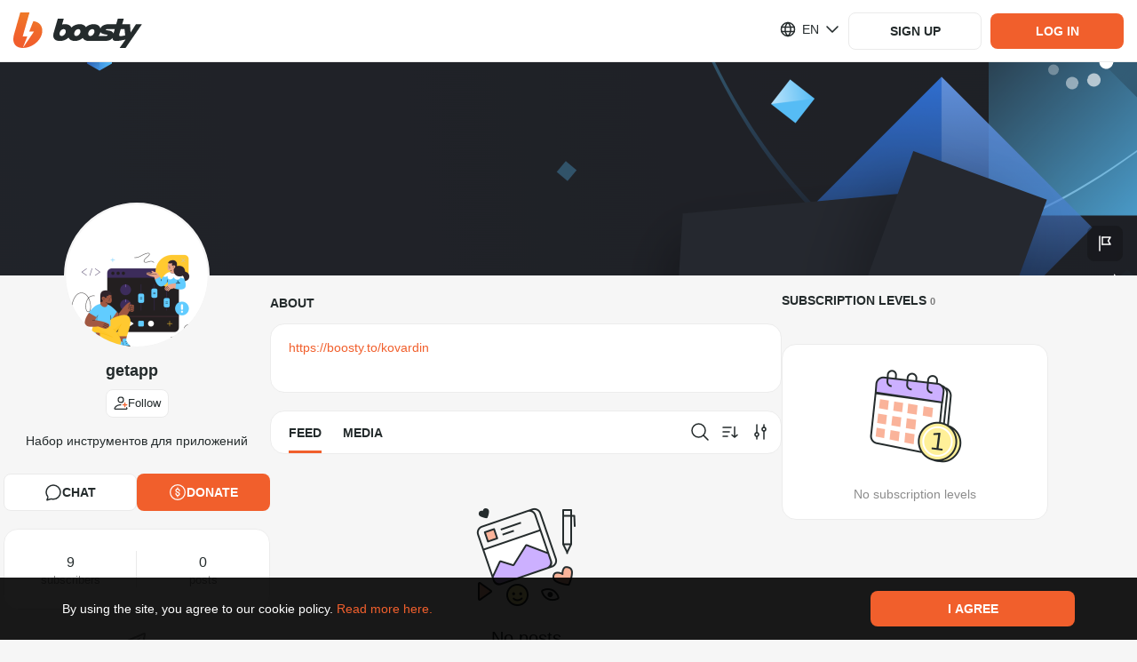

--- FILE ---
content_type: application/javascript
request_url: https://static.boosty.to/js/index.BI-h1FC7.js
body_size: 4788
content:
import{u as ce,f as B,r as _,e as ke,d as W,j as d,c as w,l as oe,q as ve}from"./vendor.Y10_qRoN.js";import{D as le,m as ie,u as Re,gP as we,gQ as Ee,gR as z,b5 as de,$ as ue,gS as xe,gT as Oe,gU as Ue,aT as J,aS as He,dq as $,gV as De,gW as Ne,gX as je,t as Me,ad as Ve,bd as Qe,a9 as $e,gY as qe,gZ as he,be as We,cY as Ge,g_ as Ke,af as Ye,g$ as ze,a_ as Je,h0 as Xe,h1 as Ze,h2 as es,h3 as ss,ag as ts,h4 as os,h5 as rs,gq as ns,U as as,i as q,h6 as re,h7 as cs,b8 as ls,h8 as pe,h9 as Se,bc as is,ha as ds,hb as us,a5 as hs,b9 as ps,hc as Ss}from"./app.CuuKk8-k.js";import{B as ms}from"./BlogBanDisclaimer.CKf_0xos.js";import{u as Fs,F as gs}from"./Feed.HxBvFQVT.js";import{V as fs}from"./icons.Db3gwwTP.js";import{E as Bs,F as me,a as Is,b as ys,c as Ps}from"./FeedFilter.DwLuRNs5.js";import{F as Ts,u as Ls}from"./FilterSelectByDate.BGQ-nvGG.js";import"./Poll.Dv-Gt33Y.js";import"./PostAccessLabel.CS4hpD-e.js";var v=(e=>(e.HAS_IMAGE="hasImage",e.HAS_AUDIO_FILE="hasAudioFile",e.HAS_AUDIO="hasAudio",e.HAS_VIDEO_FILE="hasVideoFile",e.HAS_VIDEO="hasVideo",e.HAS_FILE="hasFile",e))(v||{});const Cs=({url:e})=>{var m;const{search:n}=le(),{blogUrl:o}=ie(),r=Re(),i=ce(),{setIsFilterApplied:l}=we(),t=B(Ee),[s,P]=_.useState(z(n)),T=de(s),f=ue(),L=c=>{i(xe(c))},p=(c,h={})=>{t!==h.newIsCurrentUserTouchedFeedFilter&&L(h.newIsCurrentUserTouchedFeedFilter),r(ke.getParametrizedUrl(e,{blogUrl:o},Oe(c)),{preventScrollReset:!0})},C=c=>{const h={...s,...c};c.searchParams&&(h.postsTagsIds=null),c.order===Bs.DESC&&(h.order=null),p(h,{newIsCurrentUserTouchedFeedFilter:!0})},I=()=>{p(Ue(),{newIsCurrentUserTouchedFeedFilter:!1})};_.useEffect(()=>{const c=z(n);(f.isBlogPageStrict||f.isBlogPostsPageStrict||f.isSearchByPostsPage)&&P(c)},[n]);const S=Object.keys(s).some(c=>{const h=s[c];return c==="searchParams"?s.searchParams?Object.keys(s).some(b=>s.searchParams.attachTypes[b]):!1:c==="order"?!1:!!(Array.isArray(h)?h.length:h)}),a=!!((m=s==null?void 0:s.searchParams)!=null&&m.query),u=a&&S;return _.useEffect(()=>{l==null||l(S)},[S]),{currentBlogFeedFilter:s,prevBlogFeedFilter:T,isCurrentUserTouchedFeedFilter:t,isFeedFilterApplied:S,isSearchApplied:a,areSearchExtraFiltersApplied:u,changeFilter:C,resetFilter:I,setIsCurrentUserTouchedFeedFilter:L}},Fe=10,As=5;var A=(e=>(e[e.FILTER=0]="FILTER",e[e.SEARCH=1]="SEARCH",e))(A||{});const _s=()=>(Fs(),null),bs=W.getTranslation("@founder/common/components.FilterSelect.hooks.useFilterSelectByAttachType"),ks=e=>{const{attachTypes:n,selectedAttachTypes:o}=e,r=n.filter(l=>o.includes(l.key)),i=l=>e.onSelect(l.map(t=>t.key));return{placeholder:bs.placeholder,selected:r,onSelect:i}},vs=J("common/FilterSelect/FilterSelectByAttachType"),Rs=vs("SELECTOR"),ws="FilterSelectByAttachType-scss--module_option_LOFrX",Es={option:ws},xs=e=>{const{selectedAttachTypes:n,attachTypes:o,isDisabled:r,isBordered:i}=e,{placeholder:l,selected:t,onSelect:s}=ks({selectedAttachTypes:n,attachTypes:o,onSelect:e.onSelect});return d.jsx(me,{classNames:{option:Es.option},isDisabled:r,isMulti:!0,labelProp:"title",onSelect:s,options:o,placeholder:l,selected:t,selectionLabel:t.length===1?t[0].title:null,valueProp:"key",testIdPrefix:Rs,isBordered:i})},Os=W.getTranslation("@founder/common/components.FilterSelect.hooks.useFilterSelectBySubscriptionLevels"),Us=e=>{const{subscriptionLevels:n,selectedLevelsIds:o}=e,r=n.filter(t=>o==null?void 0:o.includes(t.id)),i=!n.length,l=t=>{e.onSelect(t.map(s=>s.id))};return{placeholder:Os.placeholder,selected:r,isDisabled:i,onSelect:l}},Hs=J("common/FilterSelect/FilterSelectBySubscriptionLevels"),Ds=Hs("SELECTOR"),Ns=e=>{const{selectedLevelsIds:n=[],subscriptionLevels:o,isBordered:r}=e,{placeholder:i,selected:l,isDisabled:t,onSelect:s}=Us({selectedLevelsIds:n,subscriptionLevels:o,onSelect:e.onSelect});return d.jsx(me,{isDisabled:t,labelProp:"name",valueProp:"id",isMulti:!0,onSelect:s,options:o,placeholder:i,selected:l,selectionLabel:l.length===1?l[0].name:null,testIdPrefix:Ds,isBordered:r})},js="SearchFilter-scss--module_root_L6rZa",Ms="SearchFilter-scss--module_transparentStyle_KL4l-",ne={root:js,transparentStyle:Ms},Vs=W.getTranslation("@founder/common/containers.Blog.desktop.components.SearchFilter"),Qs=e=>{const{className:n,filter:o,attachTypes:r,showViewForCreator:i,subscriptionLevels:l,onFilterChange:t,isTransparentStyle:s}=e,P=He(),T=a=>{t({isOnlyAllowedPosts:a})},f=a=>{t({subscriptionLevels:a})},L=a=>{t({postsFrom:a.from,postsTo:a.to})},p=a=>{const u={[v.HAS_IMAGE]:!1,[v.HAS_VIDEO]:!1,[v.HAS_VIDEO_FILE]:!1,[v.HAS_AUDIO]:!1,[v.HAS_AUDIO_FILE]:!1,[v.HAS_FILE]:!1};a.forEach(m=>{u[m]=!0}),t({searchParams:{...o==null?void 0:o.searchParams,attachTypes:u}})},C={postsFrom:o.postsFrom,postsTo:o.postsTo},I=_.useMemo(()=>r.map(a=>({title:Vs.attachTypes[a],key:a})),[]),S=_.useMemo(()=>{const a=[];return r.forEach(u=>{var m,c;(c=(m=o==null?void 0:o.searchParams)==null?void 0:m.attachTypes)!=null&&c[u]&&a.push(u)}),a},[o]);return d.jsxs("div",{className:w(ne.root,s&&ne.transparentStyle,n),children:[!i&&!P&&d.jsx(Is,{selected:!!o.isOnlyAllowedPosts,onSelect:T,isBordered:s}),d.jsx(Ns,{subscriptionLevels:l,selectedLevelsIds:o.subscriptionLevels||[],onSelect:f,isBordered:s}),d.jsx(xs,{attachTypes:I,selectedAttachTypes:S,onSelect:p,isBordered:s}),d.jsx(Ts,{selectedDates:C,showViewForCreator:!1,onSelect:L,isTransparentBg:$(),isMainColorPlaceholder:!0,isBordered:s})]})};var x=(e=>(e.INPUT="INPUT",e.RESET="RESET",e.SUBMIT="SUBMIT",e.BACK="BACK",e.SORT="SORT",e))(x||{});const D=J("common/Blog/SearchByPosts"),ae={searchInput:{input:D(x.INPUT),reset:D(x.RESET),submit:D(x.SUBMIT),back:D(x.BACK),sort:D(x.SORT)}},$s="SearchByPosts-scss--module_root_6xIQb",qs="SearchByPosts-scss--module_filterHidden_LJ83p",Ws="SearchByPosts-scss--module_resetPanel_VfV2I",Gs="SearchByPosts-scss--module_rootTransparentStyle_w-AiN",Ks="SearchByPosts-scss--module_inputWrapper_BbAon",Ys="SearchByPosts-scss--module_withPanel_88Hrl",zs="SearchByPosts-scss--module_searchInput_-qHhM",Js="SearchByPosts-scss--module_searchInputInContainedBlock_WVN1I",Xs="SearchByPosts-scss--module_active_OkkI1",Zs="SearchByPosts-scss--module_rootCardStyle_WXvjm",et="SearchByPosts-scss--module_backButton_BLqCY",st="SearchByPosts-scss--module_backIcon_P4BsV",tt="SearchByPosts-scss--module_searchIcon_Y4KAK",ot="SearchByPosts-scss--module_fadeIn_R0-yS",rt="SearchByPosts-scss--module_fadeOut_i5HqQ",nt="SearchByPosts-scss--module_dropdownAnimationFadeIn_-gTz6",at="SearchByPosts-scss--module_flashing_QgSrN",ct="SearchByPosts-scss--module_loading_GG6ov",lt="SearchByPosts-scss--module_rotating_TekVs",it="SearchByPosts-scss--module_growIn_xt-p6",dt="SearchByPosts-scss--module_closeLock_3Hvkx",ut="SearchByPosts-scss--module_shakeLock_m548n",ht="SearchByPosts-scss--module_flashToHighlight_JF-aZ",pt="SearchByPosts-scss--module_flash_kVYLl",y={root:$s,filterHidden:qs,resetPanel:Ws,rootTransparentStyle:Gs,inputWrapper:Ks,withPanel:Ys,searchInput:zs,searchInputInContainedBlock:Js,active:Xs,rootCardStyle:Zs,backButton:et,backIcon:st,searchIcon:tt,fadeIn:ot,fadeOut:rt,dropdownAnimationFadeIn:nt,flashing:at,loading:ct,rotating:lt,growIn:it,closeLock:dt,shakeLock:ut,flashToHighlight:ht,flash:pt},St=W.getTranslation("@founder/common/containers.Blog.desktop.components.SearchByPosts"),mt=e=>{var M,V,E;const{classNames:n={},innerRef:o,queryLimits:r,postsCount:i,postsNetworkStatus:l,filter:t,attachTypes:s,subscriptionLevels:P,onFilterApply:T,onFilterReset:f,onClose:L,isFilterHidden:p}=e,C=Object.values(((M=t.searchParams)==null?void 0:M.attachTypes)||{}).some(Boolean)||((V=t.subscriptionLevels)==null?void 0:V.length)>0||t.postsFrom||t.postsTo||t.isOnlyAllowedPosts,I=((E=t==null?void 0:t.searchParams)==null?void 0:E.query)||"",S=B(De),[a,u]=_.useState(I),m=_.useRef(null),c=i>0,h=()=>{var k;a.length?(u(""),(k=m.current)==null||k.focus()):L()},b=k=>{u(k.target.value)},R=()=>{a.length>=r.min&&T({searchParams:{...t==null?void 0:t.searchParams,query:a}})},N=k=>{k.key===Ve.ENTER&&R()},j=!1;return d.jsxs("div",{ref:o,className:w(y.root,y.rootCardStyle,n.root),children:[d.jsx(Ne,{classNames:{inputContainer:w(y.inputWrapper,n.inputWrapper,!p&&y.withPanel),input:w(y.searchInput,{[y.active]:!p,[y.searchInputInContainedBlock]:!0}),searchIcon:$()&&y.searchIcon},testIds:ae.searchInput,inputRef:m,isAutoFocus:!0,value:a,placeholder:St.placeholder,limit:r.max,onResetClick:h,onChange:b,onKeyDown:N,onSearchButtonClick:R,noSidePaddings:j,isResetButtonHiddenWhenEmpty:$(),extraLeftElement:$()?d.jsx(je,{classNames:{button:y.backButton,icon:y.backIcon},onClick:L,icon:fs,...Me(ae.searchInput.back)}):null}),d.jsx(Qs,{className:w(n.filter,{[y.filterHidden]:p}),showViewForCreator:S,filter:t,subscriptionLevels:P,onFilterChange:T,attachTypes:s,isTransparentStyle:j}),C&&c&&!l.isFetching&&d.jsx(ys,{className:y.resetPanel,onReset:f})]})},Ft=_.forwardRef((e,n)=>d.jsx(mt,{innerRef:n,...e})),gt=()=>{var te;const{banStatus:e}=Qe(),{currentUser:n}=$e(),o=ce(),{blogUrl:r}=ie(),i=de(r),{search:l,state:t}=le(),{currentBlogFeedFilter:s,prevBlogFeedFilter:P,isCurrentUserTouchedFeedFilter:T,isSearchApplied:f,isFeedFilterApplied:L,areSearchExtraFiltersApplied:p,changeFilter:C,resetFilter:I,setIsCurrentUserTouchedFeedFilter:S}=Cs({url:as.BLOG}),{fetchStream:a,resetStream:u}=qe({from:he.BLOG}),[m,c]=_.useState(f?A.SEARCH:A.FILTER),{shouldShowBanDisclaimer:h}=We({banStatus:e}),b=_.useRef(),R=_.useRef(!0),{search:{posts:{limits:N}}}=q(),j={min:N.minLength,max:N.maxLength},{canCreate:M}=Ge({blogUrl:r}),V=B(Ke),E=B(Ye),k=B(ze),O=B(Je),X=B(Xe),U=B(Ze),fe=B(es),Be=B(ss),Ie=B(ts),ye=B(os),Pe=Ie.filter(F=>!F.isArchived),Te=!!((te=O==null?void 0:O[0])!=null&&te.searchMetaData),{isBlogSubPage:Le}=ue(),Ce=B(rs),G=({limit:F,offset:g,commentsLimit:H,repliesLimit:K,filter:Y=s})=>{o(oe.thunkToAction(pe.action)({blogUrl:r,limit:F||Fe,offset:g,filter:Y,commentsLimit:H,repliesLimit:K,userId:n==null?void 0:n.id}))},Z=()=>{o(oe.thunkToAction(Se.action)({blogUrl:r}))},Ae=()=>{o(is())},_e=()=>{o(ds())},ee=()=>{o(us())},se=()=>{c(A.FILTER),I(),ee(),u(),Z(),a()},be=()=>{if(R.current){const F=Ce!=="blog",g=E!=null&&E.blogUrl!==r||X!=null&&X!==r,H=(t==null?void 0:t.fromBlogPost)||re(s,P),K=U.isFetched&&!O.every(Y=>Y.user.blogUrl===r);(!ye.isFetched||g)&&(u(),a()),(!Be.isFetched||g)&&(ee(),Z()),(F||H||g||K||!U.isFetched||U.isFetched&&T)&&(_e(),G({filter:s})),!T&&cs(l)&&S(!0),Ae(),R.current=!1}else{const F=r!==i,g=!re(s,P);F&&se(),(F||g&&!Le)&&G({filter:s})}};return ns(()=>{be()},[r,i,s]),Ls(),{blogUrl:r,blog:E,banStatus:e,feedHeadRef:b,filterViewState:m,shouldShowBanDisclaimer:h,areSearchExtraFiltersApplied:p,areCurrentPostsResultFromSearch:Te,isBlogBanned:V,isFeedFilterApplied:L,isSearchApplied:f,isLastPostLoaded:k,searchlimits:j,canCreate:M,state:t,currentBlogFeedFilter:s,subscriptionActiveLevels:Pe,posts:O,postsNetworkStatus:U,changeFilter:C,setFilterViewState:c,handleFilterStateReset:()=>{se()},handleSearchClose:()=>{c(A.FILTER),I()},handleLoadMorePosts:()=>{const{feedLimit:F,feedRepliesLimit:g}=q().comments;!U.isFetching&&!k&&G({limit:As,offset:fe,commentsLimit:F,repliesLimit:g})},handleClickPostTag:F=>{let g;s.postsTagsIds.includes(F.id)?g={...s,postsTagsIds:s.postsTagsIds.filter(H=>H!==F.id)}:g={...s,searchParams:null,postsTagsIds:[...s.postsTagsIds,F.id]},b.current?ls(b.current,{onScrolled:()=>{C(g),c(A.FILTER)}}):(C(g),c(A.FILTER))}}},ft="Blog-scss--module_filterBlock_2J2Ez",Q={filterBlock:ft},ge=()=>{const{blog:e,banStatus:n,shouldShowBanDisclaimer:o,filterViewState:r,feedHeadRef:i,areSearchExtraFiltersApplied:l,areCurrentPostsResultFromSearch:t,isFeedFilterApplied:s,isSearchApplied:P,isLastPostLoaded:T,canCreate:f,searchlimits:L,state:p,subscriptionActiveLevels:C,currentBlogFeedFilter:I,posts:S,postsNetworkStatus:a,changeFilter:u,setFilterViewState:m,handleFilterStateReset:c,handleSearchClose:h,handleLoadMorePosts:b,handleClickPostTag:R}=gt();return o?d.jsx(ms,{description:n==null?void 0:n.description}):d.jsxs(d.Fragment,{children:[r===A.FILTER&&d.jsx(Ps,{ref:i,className:w(Q.filterBlock,{[Q.filterBlockActive]:s&&!a.isFetching}),isFeedFilterApplied:s,postsCount:S.length,postsNetworkStatus:a,onFeedFilterChange:u,onFeedFilterReset:c,currentFilter:I,onSearchClick:()=>m(A.SEARCH),showViewForCreator:f,hasOrderButton:!0}),r===A.SEARCH&&d.jsx(Ft,{classNames:{root:w(Q.filterBlock,{[Q.filterBlockActive]:s&&!a.isFetching})},ref:i,isFilterApplied:P&&l,isFilterHidden:!t&&!l,queryLimits:L,filter:I,postsCount:S.length,postsNetworkStatus:a,attachTypes:Object.values(v),subscriptionLevels:C,onFilterApply:u,onFilterReset:c,onClose:h}),d.jsx(gs,{posts:S,areHeadlinesShown:r===A.SEARCH,postsNetworkStatus:a,hasMorePosts:!T,selectedPostTagIds:I.postsTagsIds,isBlackListed:e.isBlackListed,isHiddenComments:t,isCollapsible:!0,isFilterApplied:s||P,loadMore:b,onClickPostTag:R,onFilterReset:c,maxAutoLoadMoreCount:q().postsMaxLoadMoreByScrollCount.blog,showViewForCreator:f,isFromFeed:p==null?void 0:p.isFromFeed,muteOldDataWhileLoading:!0}),d.jsx(_s,{})]})};ge.getPreFetchActions=hs;ge.getFetchActions=(e,n)=>{const{query:o,params:{blogUrl:r},currentUser:i}=n;return[...ps(e,{...n,showcasePreviewItemsCountToFetch:q().showcase.previewBlock.verticalWidgetItemsPerPage}),()=>pe.action({blogUrl:r,limit:Fe,filter:z("?"+ve.stringify(o,{arrayFormat:"comma"})),userId:i==null?void 0:i.id}),()=>Se.action({blogUrl:r}),()=>Ss.action({blogUrl:r,from:he.BLOG})]};export{ge as Blog};


--- FILE ---
content_type: application/javascript
request_url: https://static.boosty.to/js/PostAccessLabel.CS4hpD-e.js
body_size: 1293
content:
import{d as k,j as s,c as A,e as w}from"./vendor.Y10_qRoN.js";import{aT as O,aU as j,t as p,H as N,aV as F,aB as $,aW as v,h as B,T as y,I as D}from"./app.CuuKk8-k.js";import"./icons.Db3gwwTP.js";var I=(e=>(e.ROOT="ROOT",e.ITEM="ITEM",e))(I||{});const L=O("common/Post/PostAccessInfo"),b={root:L(I.ROOT),item:L(I.ITEM)},S="PostAccessInfo-scss--module_root_nlVMg",E="PostAccessInfo-scss--module_loadingBlock_DmBuC",H="PostAccessInfo-scss--module_level_smE59",C="PostAccessInfo-scss--module_levelsLabel_7ajWY",K="PostAccessInfo-scss--module_buyLabel_L40dU",M="PostAccessInfo-scss--module_divider_omDKG",G="PostAccessInfo-scss--module_or_GWqQI",R="PostAccessInfo-scss--module_price_eg7aN",U="PostAccessInfo-scss--module_free_uGwOw",W="PostAccessInfo-scss--module_fadeIn_QkkbP",Q="PostAccessInfo-scss--module_fadeOut_Jhem4",q="PostAccessInfo-scss--module_dropdownAnimationFadeIn_rbkSi",z="PostAccessInfo-scss--module_flashing_-x9d1",V="PostAccessInfo-scss--module_loading_tIhUW",Y="PostAccessInfo-scss--module_rotating_iTDmM",Z="PostAccessInfo-scss--module_growIn_6pDIt",J="PostAccessInfo-scss--module_closeLock_rD5iD",X="PostAccessInfo-scss--module_shakeLock_PYSs1",ss="PostAccessInfo-scss--module_flashToHighlight_5nAZu",os="PostAccessInfo-scss--module_flash_zfOh3",o={root:S,loadingBlock:E,level:H,levelsLabel:C,buyLabel:K,divider:M,or:G,price:R,free:U,fadeIn:W,fadeOut:Q,dropdownAnimationFadeIn:q,flashing:z,loading:V,rotating:Y,growIn:Z,closeLock:J,shakeLock:X,flashToHighlight:ss,flash:os},c=k.getTranslation("@founder/common/components.Post.components.PostAccessInfo"),es=e=>{const{price:n=0,currency:d,subscriptionLevelId:l,subscriptionLevels:r,isFreePost:a,hasAccess:m,networkStatus:_=v(),classNames:g={}}=e,h=l!=null||!n?j(l,r):[],t=!!l,u=n>0,f=t&&_.isFetching;return s.jsxs("div",{className:A(o.root,g.root),...p(b.root),children:[f&&s.jsx("div",{className:o.loadingBlock,children:s.jsx(N,{size:30,solid:!0})}),!f&&(a?s.jsx("div",{className:o.free,children:c.levels.open}):s.jsxs(s.Fragment,{children:[t&&s.jsxs(s.Fragment,{children:[s.jsx("div",{className:o.levelsLabel,children:m?c.accessedOnLevels:c.needSubscribeOnLevel}),h.map(i=>s.jsx("div",{className:o.level,...p(b.item),children:F(i)?c.follower:i.name},i.id))]}),t&&u&&s.jsx("div",{className:o.divider,children:s.jsx("span",{className:o.or,children:c.or})}),u&&s.jsxs(s.Fragment,{children:[s.jsx("div",{className:o.buyLabel,children:m?c.postPrice:c.needBuyPost}),s.jsx("div",{className:o.price,children:$({amount:n,currency:d,useGrouping:!0})})]})]}))]})},cs="PostAccessLabel-scss--module_root_9bR7S",ns="PostAccessLabel-scss--module_content_mCa82",ts="PostAccessLabel-scss--module_icon_telNK",ls="PostAccessLabel-scss--module_fadeIn_ukaEW",as="PostAccessLabel-scss--module_fadeOut_8liP-",is="PostAccessLabel-scss--module_dropdownAnimationFadeIn_fTbOm",ds="PostAccessLabel-scss--module_flashing_HGqKD",rs="PostAccessLabel-scss--module_loading_KKrX1",ms="PostAccessLabel-scss--module_rotating_DETDN",us="PostAccessLabel-scss--module_growIn_tL3y2",fs="PostAccessLabel-scss--module_closeLock_fkKfj",_s="PostAccessLabel-scss--module_shakeLock_ceHCx",gs="PostAccessLabel-scss--module_flashToHighlight_7AQZC",hs="PostAccessLabel-scss--module_flash_iAgNp",P={root:cs,content:ns,icon:ts,fadeIn:ls,fadeOut:as,dropdownAnimationFadeIn:is,flashing:ds,loading:rs,rotating:ms,growIn:us,closeLock:fs,shakeLock:_s,flashToHighlight:gs,flash:hs},Ps=k.getTranslation("@founder/common/components.Post.components.PostAccessLabel"),bs=e=>{const{subscriptionLevelId:n,price:d,subscriptionLevels:l,isFreePost:r,hasAccess:a,currency:m,iconLockOpened:_,iconLockClosed:g,networkStatus:h=v(),classNames:t={},tooltipPosition:u=B.BOTTOM_END,onDropdownShow:f=w.noop}=e;if(!d&&!a&&!n)return null;const i=x=>{x&&f()},T=r||a?_:g;return s.jsx(y,{content:s.jsx(es,{networkStatus:h,subscriptionLevels:l,isFreePost:r,price:d,currency:m,subscriptionLevelId:n,hasAccess:a}),classNames:{root:A(P.root,t.root),content:P.content},position:u,hasSafePolygon:!0,offset:{mainAxis:12},onToggleOpen:i,triggerElementProps:{"aria-label":Ps.label},children:s.jsx(D,{glyph:T,className:A(P.icon,t.icon),role:"button"})})};export{bs as P};


--- FILE ---
content_type: application/javascript
request_url: https://static.boosty.to/js/FilterSelectByDate.BGQ-nvGG.js
body_size: 1608
content:
import{f as I,r as _,d as R,j as c,c as T}from"./vendor.Y10_qRoN.js";import{D as O,u as N,o9 as x,h1 as P,b8 as L,dA as E,b_ as M,cm as y,aT as j,T as v,cp as H,et as U,gw as X,t as G,I as K}from"./app.CuuKk8-k.js";import{F as Y}from"./icons.Db3gwwTP.js";const q=50,ye=()=>{const{state:t,pathname:a,search:l}=O(),d=N(),e=I(x),i=I(P);_.useEffect(()=>{if(t!=null&&t.returnToPost&&window.scrollY<q&&(e!=null&&e.length)&&i.isFetched){const r=document.querySelector(`[data-post-id="${t.returnToPost}"]`);r&&L(r,{block:"top",isSmooth:!1,onScrolled:()=>{d(a+l,{state:{},replace:!0,preventScrollReset:!0})}})}},[i,e==null?void 0:e.length,t])},$=R.getTranslation("@founder/common/components.FilterSelect.desktop.FilterSelectByDate.hooks.useFilterSelectByDate"),z=new Date(new Date().setUTCHours(23,59,59,999)),J=t=>{const{selectedDates:{postsFrom:a,postsTo:l},onSelect:d}=t,e=_.useRef(()=>null),[i,r]=_.useState(!1),[u,n]=_.useState([]),m=o=>{e.current=o},p=o=>M(y(o),"dd/MM/yy"),g=o=>{const[f,C]=o;return`${p(f)} - ${p(C)}`},h=()=>a&&l&&u.length?g(u):$.buttonText,F=()=>!!(a&&l&&u.length),B=o=>{m(o)},D=o=>{n(o);const f=y(o[0])||null,C=y(o[1])||null;d({from:f,to:C}),e.current&&e.current()},k=o=>{D(o),r(!1)},A=()=>{D([]),r(!1),e.current&&e.current()};return _.useEffect(()=>{a&&l&&n([new Date(E(a)),new Date(E(l))])},[a,l]),{isCalendarOpen:i,getTooltipCloseCallback:B,setIsCalendarOpen:r,changeDates:k,resetDates:A,getButtonText:h,getHumanReadableDates:g,isApplied:F}};var S=(t=>(t.ROOT="ROOT",t.BUTTON="BUTTON",t.DATE_PICKER="DATE_PICKER",t))(S||{});const Q="MAIN_FEED_FILTER_SELECT_BY_DATE",b=j(Q),w={root:b(S.ROOT),datePicker:b(S.DATE_PICKER),button:b(S.BUTTON)},W="FilterSelectByDate-scss--module_root_5SPwH",Z="FilterSelectByDate-scss--module_rootDisabled_d00dg",V="FilterSelectByDate-scss--module_rootTransparentBg_AZCsg",ee="FilterSelectByDate-scss--module_button_2M1Fu",te="FilterSelectByDate-scss--module_disabled_hQRMR",oe="FilterSelectByDate-scss--module_bordered_5bKYP",se="FilterSelectByDate-scss--module_placeholder_nMcs7",ae="FilterSelectByDate-scss--module_placeholderMainColor_YIS1i",le="FilterSelectByDate-scss--module_optionsContainer_wXGgC",re="FilterSelectByDate-scss--module_arrow_7S9ys",ne="FilterSelectByDate-scss--module_arrowRotated_FEhqX",ce="FilterSelectByDate-scss--module_tooltip_sWGJo",ie="FilterSelectByDate-scss--module_fadeIn_-RNzg",de="FilterSelectByDate-scss--module_fadeOut_16sIR",ue="FilterSelectByDate-scss--module_dropdownAnimationFadeIn_XyC0X",_e="FilterSelectByDate-scss--module_flashing_-IfRF",me="FilterSelectByDate-scss--module_loading_GFzq-",pe="FilterSelectByDate-scss--module_rotating_H6la-",ge="FilterSelectByDate-scss--module_growIn_uFUPh",De="FilterSelectByDate-scss--module_closeLock_TCab5",Te="FilterSelectByDate-scss--module_shakeLock_IOTql",Se="FilterSelectByDate-scss--module_flashToHighlight_kBuR7",he="FilterSelectByDate-scss--module_flash_9mVu-",s={root:W,rootDisabled:Z,rootTransparentBg:V,button:ee,disabled:te,bordered:oe,placeholder:se,placeholderMainColor:ae,optionsContainer:le,arrow:re,arrowRotated:ne,tooltip:ce,fadeIn:ie,fadeOut:de,dropdownAnimationFadeIn:ue,flashing:_e,loading:me,rotating:pe,growIn:ge,closeLock:De,shakeLock:Te,flashToHighlight:Se,flash:he},Fe=R.getTranslation("@founder/common/components.FilterSelect.desktop.FilterSelectByDate"),be=t=>{const{selectedDates:a,showViewForCreator:l,onSelect:d,isDisabled:e,isBordered:i,isMainColorPlaceholder:r,isTransparentBg:u,classNames:n={}}=t,{isCalendarOpen:m,getTooltipCloseCallback:p,setIsCalendarOpen:g,changeDates:h,resetDates:F,getButtonText:B,isApplied:D}=J({selectedDates:a,onSelect:d});return c.jsx("div",{className:T(s.root,m&&n.rootActive,e&&s.rootDisabled,u&&s.rootTransparentBg,i&&s.bordered,n.root),children:c.jsx(v,{classNames:{content:s.tooltip},isGlobal:!0,trigger:H.CLICK,getCloseCallback:p,onToggleOpen:g,strategy:U.FIXED,content:c.jsx("div",{className:s.optionsContainer,children:c.jsx(X,{maxDate:l?null:z,onAccept:h,onCancel:F,hasFooter:!0,testIdPrefix:w.datePicker})}),childAsTriggerElement:!0,children:c.jsxs("div",{className:T(s.button,n.button,e&&s.disabled),...G(w.button),"aria-label":Fe.label,children:[c.jsx("span",{className:!D()&&T(s.placeholder,r&&s.placeholderMainColor),children:B()}),c.jsx(K,{className:T(s.arrow,{[s.arrowRotated]:m},n.arrow),glyph:Y})]})})})};export{be as F,ye as u};


--- FILE ---
content_type: application/javascript
request_url: https://static.boosty.to/js/useFollowBlogClick.c_l2k9ga.js
body_size: 1184
content:
import{d as g,r as u,j as m,c as f,u as w,f as _,l as p}from"./vendor.Y10_qRoN.js";import{F as B}from"./icons.Db3gwwTP.js";import{I as k,af as I,ag as L,ah as b,ai as A,a9 as H,aj as v,ak as S,al as U,am as E}from"./app.CuuKk8-k.js";const T="Stream-scss--module_chat_kiVtY",$="Stream-scss--module_chatWrapper_0-7EK",F="Stream-scss--module_chatBox_Btf6X",x="Stream-scss--module_player_DoBJX",O="Stream-scss--module_rounded_h1zoC",P="Stream-scss--module_title_SZmH-",j="Stream-scss--module_noSidePaddings_MP3jB",y="Stream-scss--module_muted_1U8uK",z="Stream-scss--module_fadeIn_3mGLh",W="Stream-scss--module_fadeOut_JQLCW",C="Stream-scss--module_dropdownAnimationFadeIn_w80zk",N="Stream-scss--module_flashing_ibn9r",D="Stream-scss--module_loading_EeBt6",K="Stream-scss--module_rotating_m21rn",V="Stream-scss--module_growIn_ABI52",G="Stream-scss--module_closeLock_kdtKN",M="Stream-scss--module_shakeLock_oxMni",Y="Stream-scss--module_flashToHighlight_Gckem",J="Stream-scss--module_flash_k6kVj",po={chat:T,chatWrapper:$,chatBox:F,player:x,rounded:O,title:P,noSidePaddings:j,muted:y,fadeIn:z,fadeOut:W,dropdownAnimationFadeIn:C,flashing:N,loading:D,rotating:K,growIn:V,closeLock:G,shakeLock:M,flashToHighlight:Y,flash:J},Z="ScrollUpButton-scss--module_button_k1RwH",R="ScrollUpButton-scss--module_icon_uROJH",X="ScrollUpButton-scss--module_hide_oDRHe",Q="ScrollUpButton-scss--module_bottom_EZ-pA",q="ScrollUpButton-scss--module_fadeIn_9uPei",oo="ScrollUpButton-scss--module_fadeOut_3hSTB",so="ScrollUpButton-scss--module_dropdownAnimationFadeIn_DHlHK",to="ScrollUpButton-scss--module_flashing_ez2Ne",no="ScrollUpButton-scss--module_loading_H4adt",eo="ScrollUpButton-scss--module_rotating_jPDbs",co="ScrollUpButton-scss--module_growIn_4UBAI",lo="ScrollUpButton-scss--module_closeLock_jslv-",ao="ScrollUpButton-scss--module_shakeLock_tZ3oK",io="ScrollUpButton-scss--module_flashToHighlight_iT8Mn",ro="ScrollUpButton-scss--module_flash_gMV-y",a={button:Z,icon:R,hide:X,bottom:Q,fadeIn:q,fadeOut:oo,dropdownAnimationFadeIn:so,flashing:to,loading:no,rotating:eo,growIn:co,closeLock:lo,shakeLock:ao,flashToHighlight:io,flash:ro},uo=g.getTranslation("@founder/common/components.ScrollUpButton"),So=({showAtPositionPercent:n=.7,showUnderRef:s=null,footerHeight:i=0})=>{const[e,c]=u.useState(!1),[r,l]=u.useState(!1),t=()=>{var o;const h=((o=s==null?void 0:s.current)==null?void 0:o.clientHeight)||0;l(document.body.scrollHeight-i<window.innerHeight+window.scrollY),c(window.scrollY>=window.innerHeight*n&&window.scrollY>=h)},d=()=>{window.scrollTo({top:0,behavior:"smooth"})};return u.useEffect(()=>(window.addEventListener("resize",t),window.addEventListener("scroll",t),()=>{window.removeEventListener("resize",t),window.removeEventListener("scroll",t)}),[]),m.jsxs("div",{className:f(a.button,{[a.hide]:!e,[a.bottom]:r}),onClick:()=>d(),children:[m.jsx(k,{glyph:B,className:a.icon}),m.jsx("span",{children:uo.up})]})},go=()=>{const n=w(),s=_(I),i=_(L),e=_(b),{showPopup:c}=A(),r=()=>{c({type:S.AUTH_SIGN_IN,data:{source:U.BLOG_FOLLOW}})},{isAuthorized:l}=H(),t=(s==null?void 0:s.isSubscribed)&&!i.some(o=>o.isCurrent&&o.price>0),d=async o=>{await n(p.thunkToAction(E.action)({blogUrl:o})),e&&c({type:S.AFTER_FOLLOW,data:{blogUrl:o,levelId:`${e.levelId}`}})};return{followBlog:o=>{l?t?n(p.thunkToAction(v.action)({blogUrl:o})):d(o):r()},canUnfollow:l&&t}};export{So as S,po as s,go as u};


--- FILE ---
content_type: application/javascript
request_url: https://static.boosty.to/js/Poll.Dv-Gt33Y.js
body_size: 2300
content:
import{r as c,j as s,c as g,d as u,e as x}from"./vendor.Y10_qRoN.js";import{aT as Q,t as Y,I as D,dx as q,aC as H,b_ as J,cm as K,H as Z,dy as G,dz as ss,C as os,i as es,dA as ts}from"./app.CuuKk8-k.js";import{ad as ns,a8 as ls}from"./icons.Db3gwwTP.js";const is=1e3*60,as=t=>{const{targetTimestamp:o,delayInterval:n,callback:a}=t,l=c.useRef(),e=c.useCallback(()=>{Date.now()>=o&&a()},[a,o]);c.useEffect(()=>{if(Date.now()<o)return l.current=window.setInterval(e,n||is),()=>{window.clearInterval(l.current)}},[n,a,o])};var j=(t=>(t.ROOT="ROOT",t))(j||{});const cs=Q("common/Post/PostTag"),ds={root:cs(j.ROOT)},rs="PostTag-scss--module_icon_ZdQL5",ms="PostTag-scss--module_iconSelected_XYtL2",us="PostTag-scss--module_iconDeletable_KMgso",hs="PostTag-scss--module_root_IHMQD",gs="PostTag-scss--module_rootDeletable_2YiIK",_s="PostTag-scss--module_rootSelected_ZMg2X",fs="PostTag-scss--module_title_1I0Ec",Ts="PostTag-scss--module_fadeIn_0B6yi",Ps="PostTag-scss--module_fadeOut_ykUs5",ks="PostTag-scss--module_dropdownAnimationFadeIn_896V1",Is="PostTag-scss--module_flashing_PtS4U",ps="PostTag-scss--module_loading_zpazj",Ls="PostTag-scss--module_rotating_t-Jsn",$s="PostTag-scss--module_growIn_zOqBX",ws="PostTag-scss--module_closeLock_VBSlu",xs="PostTag-scss--module_shakeLock_DUHwm",bs="PostTag-scss--module_flashToHighlight_TxpkE",Fs="PostTag-scss--module_flash_fmciG",m={icon:rs,iconSelected:ms,iconDeletable:us,root:hs,rootDeletable:gs,rootSelected:_s,title:fs,fadeIn:Ts,fadeOut:Ps,dropdownAnimationFadeIn:ks,flashing:Is,loading:ps,rotating:Ls,growIn:$s,closeLock:ws,shakeLock:xs,flashToHighlight:bs,flash:Fs},Fo=t=>{const{tag:o,headline:n,isDeletable:a,isSelected:l,onClick:e}=t,_=P=>{P.preventDefault(),e&&e(o)};return s.jsxs("div",{className:g(m.root,{[m.rootSelected]:l},{[m.rootDeletable]:a}),onClick:_,...Y(ds.root),children:[l&&s.jsx(D,{className:g(m.icon,m.iconSelected),glyph:ns}),n?s.jsx(q,{className:m.title,highlight:n,text:o.title}):s.jsx("span",{className:m.title,children:o.title}),a&&s.jsx(D,{className:g(m.icon,m.iconDeletable),glyph:ls})]})},Ss="FinishTime-scss--module_root_pxU76",As="FinishTime-scss--module_fadeIn_4a-ae",Cs="FinishTime-scss--module_fadeOut_qgiJQ",Ns="FinishTime-scss--module_dropdownAnimationFadeIn_aD1Vf",Ds="FinishTime-scss--module_flashing_HXNnb",Os="FinishTime-scss--module_loading_V6hWe",vs="FinishTime-scss--module_rotating_qL0FD",Hs="FinishTime-scss--module_growIn_7HRs6",js="FinishTime-scss--module_closeLock_-kO1b",Es="FinishTime-scss--module_shakeLock_vsc8P",Ms="FinishTime-scss--module_flashToHighlight_QuY7g",Vs="FinishTime-scss--module_flash_2koJz",Bs={root:Ss,fadeIn:As,fadeOut:Cs,dropdownAnimationFadeIn:Ns,flashing:Ds,loading:Os,rotating:vs,growIn:Hs,closeLock:js,shakeLock:Es,flashToHighlight:Ms,flash:Vs},p=u.getTranslation("@founder/common/components.Poll.components.FinishTime"),E=60,Rs=60,zs=1e3*E/4,Us=t=>{const{className:o,finishTime:n,isFinished:a}=t,l=c.useRef(null),[e,_]=c.useState(!a),[P,k]=c.useState(""),L=()=>{const I=K(Date.now());if(n<=I){_(!1),k(p.finished);return}const $=n-I,f=Math.ceil($/E);f<Rs?k(H([u.getParametrizedText(p.lessThanHour.label1,{minutes:f}),u.getParametrizedText(p.lessThanHour.label2,{minutes:f}),u.getParametrizedText(p.lessThanHour.label5,{minutes:f})],f)):k(u.getParametrizedText(p.moreThanHour,{date:J(n,"dd/MMM/&/HH/mm")}))};return c.useEffect(()=>{if(L(),e)return l.current=setInterval(L,zs),()=>{clearInterval(l.current)}},[e]),c.useEffect(()=>{e||clearInterval(l.current)},[e]),s.jsx("div",{className:g(Bs.root,o),children:P})},ys="PollLoading-scss--module_root_fPwWt",Ws="PollLoading-scss--module_fadeIn_PBW2e",Xs="PollLoading-scss--module_fadeOut_7bjXm",Qs="PollLoading-scss--module_dropdownAnimationFadeIn_qufeI",Ys="PollLoading-scss--module_flashing_fT4dS",qs="PollLoading-scss--module_loading_BocD-",Js="PollLoading-scss--module_rotating_Yf09g",Ks="PollLoading-scss--module_growIn_XAWI2",Zs="PollLoading-scss--module_closeLock_KeZES",Gs="PollLoading-scss--module_shakeLock_8TFuo",so="PollLoading-scss--module_flashToHighlight_Xbag3",oo="PollLoading-scss--module_flash_wF58m",eo={root:ys,fadeIn:Ws,fadeOut:Xs,dropdownAnimationFadeIn:Qs,flashing:Ys,loading:qs,rotating:Js,growIn:Ks,closeLock:Zs,shakeLock:Gs,flashToHighlight:so,flash:oo},to=t=>{const{className:o}=t;return s.jsx("div",{className:g(eo.root,o),children:s.jsx(Z,{size:50,thick:!0})})},no="VoteCounter-scss--module_root_-u8AO",O={root:no},v=u.getTranslation("@founder/common/components.Poll.components.VoteCounter"),lo=t=>{const{counter:o,onShowMoreClick:n}=t,a=({text:e})=>n?s.jsx(G,{className:O.showMore,onClick:n,children:e}):s.jsx("span",{children:e}),l=()=>o===0?v.empty:u.getReactText(u.getParametrizedText(H(v.hasVotes,o),{count:o}),{ShowMore:a});return s.jsx("div",{className:O.root,children:l()})},io="Poll-scss--module_root_hWOr-",ao="Poll-scss--module_header_2vcBk",co="Poll-scss--module_option_zpKRd",ro="Poll-scss--module_finishTime_pdr7W",mo="Poll-scss--module_label_mfXoE",uo="Poll-scss--module_fadeIn_SLHIw",ho="Poll-scss--module_fadeOut_BjmAW",go="Poll-scss--module_dropdownAnimationFadeIn_gXZS5",_o="Poll-scss--module_flashing_ivhov",fo="Poll-scss--module_loading_ws4Wm",To="Poll-scss--module_rotating_JIsGt",Po="Poll-scss--module_growIn_DGtfe",ko="Poll-scss--module_closeLock_y0fMs",Io="Poll-scss--module_shakeLock_jd-nc",po="Poll-scss--module_flashToHighlight_0bbEo",Lo="Poll-scss--module_flash_1BQou",h={root:io,header:ao,option:co,finishTime:ro,label:mo,fadeIn:uo,fadeOut:ho,dropdownAnimationFadeIn:go,flashing:_o,loading:fo,rotating:To,growIn:Po,closeLock:ko,shakeLock:Io,flashToHighlight:po,flash:Lo},$o=u.getTranslation("@founder/common/components.Poll"),So=t=>{const{isMobile:o}=es(),{className:n,poll:a,isAuthorized:l,isLoading:e=!1,isReadOnly:_=!1,isCounterVisible:P=!0,isFinishTimeVisible:k=!0,areResultsVisible:L=!1,canUserSeePollAsAuthor:I=!1,onVoteCommit:$=x.noop,onVoteRetract:f=x.noop,onPollDetailsClick:M,onPollFinish:V=x.noop,showAuth:B=x.noop}=t,{answer:d,counter:R,title:z,options:A,finishTime:w,isFinished:C,isMultiple:T}=a;as({targetTimestamp:ts(w),callback:V});const[r,b]=c.useState([]),F=!!d&&d.length!==0,N=T&&!F&&!_&&!C,U=i=>{r.includes(i)?b(r.filter(S=>S!==i)):b([...r,i])},y=i=>{d!=null&&d.includes(i)?f():$([i])},W=c.useCallback(i=>{if(!l){B();return}T?U(i):y(i)},[l,d,r,T]),X=()=>{$(r),b([])};return s.jsxs("div",{className:g(h.root,n),children:[e&&s.jsx(to,{}),s.jsxs("div",{className:h.header,children:[k&&!!w&&s.jsx(Us,{className:h.finishTime,finishTime:w,isFinished:C}),s.jsx("span",{className:g(h.label,{[h.labelWithFinishTime]:!!w}),children:z})]}),A.map((i,S)=>s.jsx(ss,{className:g({[h.option]:S!==A.length-1||T}),data:i,showPollDetails:!o&&I,showResult:L,isVoted:d==null?void 0:d.includes(i.id),isPending:r==null?void 0:r.includes(i.id),isCheckboxVisible:!_&&T&&!F,isDisabled:_||e||T&&F,onClick:W},i.id)),N&&s.jsx(os,{className:h.voteButton,isDisabled:!r.length,onClick:X,children:$o.vote}),P&&!N&&s.jsx(lo,{className:h.voteCounter,onShowMoreClick:I?M:null,counter:R})]})};export{Fo as P,So as a};


--- FILE ---
content_type: application/javascript
request_url: https://static.boosty.to/js/SocialLinkIcon.C4RHgvv1.js
body_size: 667
content:
import{j as l,c as e}from"./vendor.Y10_qRoN.js";import{i as t,j as m,k as I,l as k,m as d,n as S,o as u,p as _,q as g,r,s as h,t as T,u as L}from"./icons.Db3gwwTP.js";import{z as c,I as b}from"./app.CuuKk8-k.js";const p="SocialLinkIcon-scss--module_iconBehance_vwfn8",f="SocialLinkIcon-scss--module_iconDribbble_keI8x",N="SocialLinkIcon-scss--module_iconFb_0O4oG",O="SocialLinkIcon-scss--module_iconInstagram_39L4G",y="SocialLinkIcon-scss--module_iconOk_KNnWU",w="SocialLinkIcon-scss--module_iconSoundCloud_AjeWT",B="SocialLinkIcon-scss--module_iconTelegram_SsOWm",E="SocialLinkIcon-scss--module_iconTikTok_aXoU0",C="SocialLinkIcon-scss--module_iconTwitch_N2Jaf",D="SocialLinkIcon-scss--module_iconTwitter_l2C4d",F="SocialLinkIcon-scss--module_iconVk_696XS",W="SocialLinkIcon-scss--module_iconYoutube_RZOZy",A="SocialLinkIcon-scss--module_iconWebSite_sRg2P",H="SocialLinkIcon-scss--module_fadeIn_PuHid",R="SocialLinkIcon-scss--module_fadeOut_OuVH6",V="SocialLinkIcon-scss--module_dropdownAnimationFadeIn_STFQ8",x="SocialLinkIcon-scss--module_flashing_Qgnir",j="SocialLinkIcon-scss--module_loading_fjXgr",K="SocialLinkIcon-scss--module_rotating_yEZXF",U="SocialLinkIcon-scss--module_growIn_VGf67",Y="SocialLinkIcon-scss--module_closeLock_3P-HD",G="SocialLinkIcon-scss--module_shakeLock_Dpxqx",X="SocialLinkIcon-scss--module_flashToHighlight_KC38y",P="SocialLinkIcon-scss--module_flash_kbDOR",o={iconBehance:p,iconDribbble:f,iconFb:N,iconInstagram:O,iconOk:y,iconSoundCloud:w,iconTelegram:B,iconTikTok:E,iconTwitch:C,iconTwitter:D,iconVk:F,iconYoutube:W,iconWebSite:A,fadeIn:H,fadeOut:R,dropdownAnimationFadeIn:V,flashing:x,loading:j,rotating:K,growIn:U,closeLock:Y,shakeLock:G,flashToHighlight:X,flash:P},Z={[c.BEHANCE]:{className:o.iconBehance,glyph:t},[c.DRIBBBLE]:{className:o.iconDribbble,glyph:m},[c.FB]:{className:o.iconFb,glyph:I},[c.INSTAGRAM]:{className:o.iconInstagram,glyph:k},[c.OK]:{className:o.iconOk,glyph:d},[c.SOUNDCLOUD]:{className:o.iconSoundCloud,glyph:S},[c.TELEGRAM]:{className:o.iconTelegram,glyph:u},[c.TIKTOK]:{className:o.iconTikTok,glyph:_},[c.TWITCH]:{className:o.iconTwitch,glyph:g},[c.TWITTER]:{className:o.iconTwitter,glyph:r},[c.VK]:{className:o.iconVk,glyph:h},[c.YOUTUBE]:{className:o.iconYoutube,glyph:T},[c.WEBSITE]:{className:o.iconWebSite,glyph:L}},v=s=>{const{className:i,type:a}=s,n=Z[a];return n?l.jsx(b,{glyph:n.glyph,className:e(o.icon,n.className,i)}):null};export{v as S};


--- FILE ---
content_type: application/javascript
request_url: https://static.boosty.to/js/FeedFilter.DwLuRNs5.js
body_size: 4231
content:
import{d as b,j as t,c as i,f as C,r as B,e as j,L as se}from"./vendor.Y10_qRoN.js";import{I as A,gH as te,D as oe,gI as ne,U as P,gJ as le,W as ce,t as w,S as re,dq as K,aT as x,aS as ae,T as ie,cp as de,h as ue,b3 as _e,gK as me,aO as H,aP as y}from"./app.CuuKk8-k.js";import{au as Fe,F as he,av as ge,aw as fe,ax as pe,ay as Se}from"./icons.Db3gwwTP.js";import{F as Ie}from"./FilterSelectByDate.BGQ-nvGG.js";var g=(e=>(e.ASC="asc",e.DESC="desc",e))(g||{});const Oe="FilterReset-scss--module_root_hl5mX",Te="FilterReset-scss--module_text_e82Yi",$e="FilterReset-scss--module_button_YyWMp",Le="FilterReset-scss--module_buttonText_CqtIz",ke="FilterReset-scss--module_buttonIcon_1rAB-",be="FilterReset-scss--module_resetIcon_AYIGj",we="FilterReset-scss--module_fadeIn_PBn3o",Be="FilterReset-scss--module_fadeOut_xSA-M",Pe="FilterReset-scss--module_dropdownAnimationFadeIn_Vz8eb",Ne="FilterReset-scss--module_flashing_MdRWr",Ae="FilterReset-scss--module_loading_30xVR",xe="FilterReset-scss--module_rotating_JBUAq",Ce="FilterReset-scss--module_growIn_gxnmF",ve="FilterReset-scss--module_closeLock_OVEo0",Re="FilterReset-scss--module_shakeLock_NjGAf",Ee="FilterReset-scss--module_flashToHighlight_gTQHa",je="FilterReset-scss--module_flash_jFhjp",O={root:Oe,text:Te,button:$e,buttonText:Le,buttonIcon:ke,resetIcon:be,fadeIn:we,fadeOut:Be,dropdownAnimationFadeIn:Pe,flashing:Ne,loading:Ae,rotating:xe,growIn:Ce,closeLock:ve,shakeLock:Re,flashToHighlight:Ee,flash:je},He=b.getTranslation("@founder/common/components.FilterReset"),ye=e=>{const{className:s,onReset:l}=e;return t.jsx("div",{className:i(O.root,s),children:t.jsxs("button",{className:i(O.text,O.button,O.buttonText),onClick:l,children:[t.jsx(A,{className:i(O.resetIcon,O.buttonIcon),glyph:Fe}),He.buttonText]})})},De=()=>{const e=C(te);return(e==null?void 0:e.posts)!=null&&e.media!=null?e:null},Me="FeedTabs-scss--module_root_-0h6q",Ge="FeedTabs-scss--module_item_pPDot",Xe="FeedTabs-scss--module_active_oMSOm",Ke="FeedTabs-scss--module_counter_kZNWn",ze="FeedTabs-scss--module_fadeIn_hNHNu",Qe="FeedTabs-scss--module_fadeOut_9uoTi",Ue="FeedTabs-scss--module_dropdownAnimationFadeIn_3vtqQ",We="FeedTabs-scss--module_flashing_T1rtL",Ye="FeedTabs-scss--module_loading_-aglH",qe="FeedTabs-scss--module_rotating_yTjwU",Ve="FeedTabs-scss--module_growIn_ZpilA",Ze="FeedTabs-scss--module_closeLock_0Wkrp",Je="FeedTabs-scss--module_shakeLock_xdQQ5",es="FeedTabs-scss--module_flashToHighlight_WfdY1",ss="FeedTabs-scss--module_flash_6rSnk",N={root:Me,item:Ge,active:Xe,counter:Ke,fadeIn:ze,fadeOut:Qe,dropdownAnimationFadeIn:Ue,flashing:We,loading:Ye,rotating:qe,growIn:Ve,closeLock:Ze,shakeLock:Je,flashToHighlight:es,flash:ss},D=b.getTranslation("@founder/common/components.FeedTabs.desktop"),ts=e=>{const{className:s,testIds:l}=e,o=oe(),n=De(),a=ne(),c=B.useMemo(()=>[{url:j.getParametrizedUrl(P.BLOG,{blogUrl:a}),route:P.BLOG,getCounter:()=>n==null?void 0:n.posts,title:D.feed,testId:l.feed},{url:j.getParametrizedUrl(P.MEDIA,{blogUrl:a,mediaType:le.ALL}),route:P.MEDIA,getCounter:()=>n==null?void 0:n.media,title:D.media,testId:l.media}],[a,n]);return t.jsx("div",{className:i(N.root,s),children:c.map(({url:d,route:_,title:F,counter:u,testId:h},f)=>{const m=ce(_,o.pathname);return t.jsxs(se,{className:i(N.item,{[N.active]:m}),to:d,...w(h),children:[t.jsx("span",{children:F}),u!=null?t.jsx("span",{className:N.counter,children:u}):null]},`FeedTabsItem${f}`)})})},M=b.getTranslation("@founder/common/components.FilterSelect.hooks.useFilterSelectByAccessLevel"),os=e=>{const s=[{title:M.allPosts,value:!1},{title:M.allowedPosts,value:!0}],l=s.find(n=>n.value===e.selected);return{options:s,selected:l,onSelect:n=>e.onSelect(n.value)}},ns="FilterSelect-scss--module_root_x1uNB",ls="FilterSelect-scss--module_option_9pw12",cs="FilterSelect-scss--module_select_bQq4O",rs="FilterSelect-scss--module_bordered_9MEz2",as="FilterSelect-scss--module_arrow_VRI31",is="FilterSelect-scss--module_placeholder_IQojZ",ds="FilterSelect-scss--module_disabled_9QRSm",us="FilterSelect-scss--module_fadeIn_X0Wkw",_s="FilterSelect-scss--module_fadeOut_gESb6",ms="FilterSelect-scss--module_dropdownAnimationFadeIn_VXvO7",Fs="FilterSelect-scss--module_flashing_-CibC",hs="FilterSelect-scss--module_loading_B2e8N",gs="FilterSelect-scss--module_rotating_hlH1W",fs="FilterSelect-scss--module_growIn_VhPr8",ps="FilterSelect-scss--module_closeLock_lZDTp",Ss="FilterSelect-scss--module_shakeLock_dJK5x",Is="FilterSelect-scss--module_flashToHighlight_oYtMh",Os="FilterSelect-scss--module_flash_YGR-o",p={root:ns,option:ls,select:cs,bordered:rs,arrow:as,placeholder:is,disabled:ds,fadeIn:us,fadeOut:_s,dropdownAnimationFadeIn:ms,flashing:Fs,loading:hs,rotating:gs,growIn:fs,closeLock:ps,shakeLock:Ss,flashToHighlight:Is,flash:Os},v=e=>{const{classNames:s={},isDisabled:l,isBordered:o}=e;return t.jsx(re,{...e,className:i(p.root,o&&p.rootBordered),classNames:{mainBox:i(p.select,s==null?void 0:s.mainBox,{[p.disabled]:l},o&&p.bordered),option:s==null?void 0:s.option,placeholder:p.placeholder,arrow:p.arrow},arrowIconGlyph:he,isTransparentBg:K()})},Ts=x("common/FilterSelect/FilterSelectByAccessLevel"),$s=Ts("SELECTOR"),Ls=e=>{const{options:s,selected:l,onSelect:o}=os({selected:e.selected,onSelect:e.onSelect});return t.jsx(v,{labelProp:"title",valueProp:"value",onSelect:o,options:s,selected:l,testIdPrefix:$s,isBordered:e.isBordered})},ks=b.getTranslation("@founder/common/components.FilterSelect.hooks.useFilterSelectBySubscriptionLevel"),bs=e=>{const{subscriptionLevels:s,selectedLevelId:l}=e,o=!s.length,n=s.find(c=>c.id===l),a=c=>e.onSelect(c==null?void 0:c.id);return{placeholder:ks.placeholder,selected:n,isDisabled:o,onSelect:a}},ws=x("common/FilterSelect/FilterSelectBySubscriptionLevel"),Bs=ws("SELECTOR"),Ps=e=>{const{subscriptionLevels:s,selectedLevelId:l,isBordered:o}=e,{placeholder:n,selected:a,isDisabled:c,onSelect:d}=bs({subscriptionLevels:s,selectedLevelId:l,onSelect:e.onSelect});return t.jsx(v,{allowEmpty:!0,isDisabled:c,labelProp:"name",valueProp:"id",onSelect:d,options:s,placeholder:n,selected:a,isBordered:o,testIdPrefix:Bs})};var S=(e=>(e.ROOT="ROOT",e.TOGGLE="TOGGLE",e.OPTION_ROOT="OPTION_ROOT",e.OPTION_CHECKBOX_ROOT="OPTION_CHECKBOX_ROOT",e.OPTION_CHECKBOX_CHECKBOX="OPTION_CHECKBOX_CHECKBOX",e.OPTION_CHECKBOX_LABEL="OPTION_CHECKBOX_LABEL",e))(S||{});const T=x("common/Blog/FeedFilter/SelectPostsTags"),Ns={filter:{root:T(S.ROOT),toggle:T(S.TOGGLE),option:{root:T(S.OPTION_ROOT),checkbox:{root:T(S.OPTION_CHECKBOX_ROOT),checkbox:T(S.OPTION_CHECKBOX_CHECKBOX),label:T(S.OPTION_CHECKBOX_LABEL)}}}},As="SelectPostsTags-scss--module_select_DiCpA",xs={select:As},Cs=b.getTranslation("@founder/common/containers.Blog.desktop.components.FeedFilter.components.SelectPostsTags"),vs=e=>{const{postsTags:s,selectedPostsTags:l,onSelect:o,isBordered:n}=e,a=!s.length,c=s.filter(F=>l.includes(F.id)),d=c.length===1?c[0].title:null,_=F=>{o(F.map(u=>u.id))};return t.jsx(v,{classNames:{mainBox:xs.select},isDisabled:a,isMulti:!0,labelProp:"title",onSelect:_,options:s,placeholder:Cs.placeholder,selected:c,selectionLabel:d,valueProp:"id",testIds:Ns.filter,isBordered:n})},Rs="Filter-scss--module_root_bXHwX",Es="Filter-scss--module_transparentStyle_XNua7",js="Filter-scss--module_fadeIn_lLKzA",Hs="Filter-scss--module_fadeOut_j9ADu",ys="Filter-scss--module_dropdownAnimationFadeIn_-NipB",Ds="Filter-scss--module_flashing_D97ct",Ms="Filter-scss--module_loading_90kro",Gs="Filter-scss--module_rotating_avEy9",Xs="Filter-scss--module_growIn_umRSr",Ks="Filter-scss--module_closeLock_YtfWd",zs="Filter-scss--module_shakeLock_z1Aou",Qs="Filter-scss--module_flashToHighlight_jFc-w",Us="Filter-scss--module_flash_Q-gkO",G={root:Rs,transparentStyle:Es,fadeIn:js,fadeOut:Hs,dropdownAnimationFadeIn:ys,flashing:Ds,loading:Ms,rotating:Gs,growIn:Xs,closeLock:Ks,shakeLock:zs,flashToHighlight:Qs,flash:Us},Ws=e=>{const{className:s,subscriptionLevels:l,subscriptionLevelId:o,postsFrom:n,postsTo:a,postsTags:c,selectedPostsTagIds:d,showViewForCreator:_,isOnlyAllowedPosts:F,onFeedFilterChange:u,isTransparentStyle:h}=e,f=ae();return t.jsxs("div",{className:i(G.root,h&&G.transparentStyle,s),children:[_&&t.jsx(Ps,{subscriptionLevels:l,selectedLevelId:o,isBordered:h,onSelect:m=>u({subscriptionLevelId:m})}),!_&&!f&&t.jsx(Ls,{selected:F,isBordered:h,onSelect:m=>u({isOnlyAllowedPosts:m})}),t.jsx(Ie,{showViewForCreator:_,selectedDates:{postsFrom:n,postsTo:a},isBordered:h,isMainColorPlaceholder:!0,isTransparentBg:!0,onSelect:m=>u({postsFrom:m.from,postsTo:m.to})}),t.jsx(vs,{postsTags:c,isBordered:h,selectedPostsTags:d,onSelect:m=>u({postsTagsIds:m})})]})},Ys="PostsOrderSelector-scss--module_content_0QG7Q",qs="PostsOrderSelector-scss--module_list_JYIMG",Vs="PostsOrderSelector-scss--module_item_soGDZ",Zs="PostsOrderSelector-scss--module_itemActive_5xESg",Js="PostsOrderSelector-scss--module_fadeIn_joT6k",et="PostsOrderSelector-scss--module_fadeOut_E1yC6",st="PostsOrderSelector-scss--module_dropdownAnimationFadeIn_BVdnq",tt="PostsOrderSelector-scss--module_flashing_MTka3",ot="PostsOrderSelector-scss--module_loading_MQtFZ",nt="PostsOrderSelector-scss--module_rotating_iMmKH",lt="PostsOrderSelector-scss--module_growIn_AkLu2",ct="PostsOrderSelector-scss--module_closeLock_1juG2",rt="PostsOrderSelector-scss--module_shakeLock_KFHuw",at="PostsOrderSelector-scss--module_flashToHighlight_MzRZW",it="PostsOrderSelector-scss--module_flash_Qdo-5",$={content:Ys,list:qs,item:Vs,itemActive:Zs,fadeIn:Js,fadeOut:et,dropdownAnimationFadeIn:st,flashing:tt,loading:ot,rotating:nt,growIn:lt,closeLock:ct,shakeLock:rt,flashToHighlight:at,flash:it},X=b.getTranslation("@founder/common/containers.Blog.desktop.components.FeedFilter.components.PostsOrderSelector"),dt=e=>{const{classNames:s={},testId:l,selectedOrder:o,onSelect:n}=e,[a,c]=B.useState(!1),d=o||g.DESC,_=d===g.DESC,F=()=>{o!==g.ASC&&n(g.ASC)},u=()=>{o!==g.DESC&&n(g.DESC)},h=f=>{c(f)};return t.jsx(ie,{content:t.jsxs("ul",{className:$.list,children:[t.jsx("li",{className:i($.item,{[$.itemActive]:d===g.ASC}),onClick:F,children:X.asc}),t.jsx("div",{className:i($.item,{[$.itemActive]:_}),onClick:u,children:X.desc})]}),trigger:de.CLICK,isHideOnContentClick:!0,classNames:{root:s.root,content:$.content},position:ue.BOTTOM_END,offset:{mainAxis:3,crossAxis:45},onToggleOpen:h,children:t.jsx("button",{className:s.button,type:"button","data-active":a,...w(l),children:t.jsx(A,{className:s.icon,glyph:_?ge:fe})})})},ut="BLOG_TABS_PANEL",L=x(ut),k={root:L("Root"),feed:L("Feed"),media:L("Media"),search:L("OpenSearchButton"),filter:L("FilterButton"),sort:L("SortButton")},_t="FeedFilter-scss--module_root_hOguD",mt="FeedFilter-scss--module_mainPanel_DR6ok",Ft="FeedFilter-scss--module_resetPanel_qplNw",ht="FeedFilter-scss--module_controls_4Mv2D",gt="FeedFilter-scss--module_icon_06t4z",ft="FeedFilter-scss--module_controlButton_Uzcp5",pt="FeedFilter-scss--module_active_Pn9mz",St="FeedFilter-scss--module_searchButton_ZryHV",It="FeedFilter-scss--module_searchIcon_hsV3o",Ot="FeedFilter-scss--module_filtersPanel_Qb4z2",Tt="FeedFilter-scss--module_fadeIn_FR7Zx",$t="FeedFilter-scss--module_fadeOut_YzBey",Lt="FeedFilter-scss--module_dropdownAnimationFadeIn_RIrxI",kt="FeedFilter-scss--module_flashing_LdGSN",bt="FeedFilter-scss--module_loading_xCiFB",wt="FeedFilter-scss--module_rotating_hrTxp",Bt="FeedFilter-scss--module_growIn_GpvQu",Pt="FeedFilter-scss--module_closeLock_V9ZoN",Nt="FeedFilter-scss--module_shakeLock_DmnHq",At="FeedFilter-scss--module_flashToHighlight_kMXn4",xt="FeedFilter-scss--module_flash_mmWD8",Ct={root:_t,mainPanel:mt,resetPanel:Ft,controls:ht,icon:gt,controlButton:ft,active:pt,searchButton:St,searchIcon:It,filtersPanel:Ot,fadeIn:Tt,fadeOut:$t,dropdownAnimationFadeIn:Lt,flashing:kt,loading:bt,rotating:wt,growIn:Bt,closeLock:Pt,shakeLock:Nt,flashToHighlight:At,flash:xt},vt="FeedFilterNew-scss--module_root_xqiTq",Rt="FeedFilterNew-scss--module_transparentStyle_hxSUT",Et="FeedFilterNew-scss--module_mainPanel_-jBxH",jt="FeedFilterNew-scss--module_rootActive_LlT-F",Ht="FeedFilterNew-scss--module_resetPanel_FS-B3",yt="FeedFilterNew-scss--module_controls_LX935",Dt="FeedFilterNew-scss--module_icon_3dBaY",Mt="FeedFilterNew-scss--module_controlButton_bEYz7",Gt="FeedFilterNew-scss--module_activated_n01TQ",Xt="FeedFilterNew-scss--module_fadeIn_fN4sU",Kt="FeedFilterNew-scss--module_fadeOut_AnDN8",zt="FeedFilterNew-scss--module_dropdownAnimationFadeIn_IOLnm",Qt="FeedFilterNew-scss--module_flashing_yrt2t",Ut="FeedFilterNew-scss--module_loading_ws0Jg",Wt="FeedFilterNew-scss--module_rotating_FyAlr",Yt="FeedFilterNew-scss--module_growIn_aG-P-",qt="FeedFilterNew-scss--module_closeLock_ZSW59",Vt="FeedFilterNew-scss--module_shakeLock_8U5Ye",Zt="FeedFilterNew-scss--module_flashToHighlight_AqzTa",Jt="FeedFilterNew-scss--module_flash_-eg5k",eo={root:vt,transparentStyle:Rt,mainPanel:Et,rootActive:jt,resetPanel:Ht,controls:yt,icon:Dt,controlButton:Mt,activated:Gt,fadeIn:Xt,fadeOut:Kt,dropdownAnimationFadeIn:zt,flashing:Qt,loading:Ut,rotating:Wt,growIn:Yt,closeLock:qt,shakeLock:Vt,flashToHighlight:Zt,flash:Jt},so=e=>{const{className:s,innerRef:l,isFeedFilterApplied:o,postsCount:n,postsNetworkStatus:a,onSearchClick:c,onFeedFilterChange:d,onFeedFilterReset:_,currentFilter:{isOnlyAllowedPosts:F=!1,postsFrom:u,postsTo:h,subscriptionLevelId:f,postsTagsIds:m=[],order:z},showViewForCreator:Q,hasOrderButton:U}=e,W=C(_e),Y=C(me),[I,R]=B.useState(o),q=!!n,V=H(y.SEARCH_BY_POSTS),Z=H(y.POST_ORDER);B.useEffect(()=>{R(o)},[o]);const r=K()?eo:Ct,E=!1,J=ee=>d({order:ee});return t.jsxs("div",{ref:l,className:i(r.root,I&&r.rootActive,E,s),...w(k.root),children:[t.jsxs("div",{className:r.mainPanel,children:[t.jsx(ts,{testIds:{feed:k.feed,media:k.media}}),t.jsxs("div",{className:r.controls,children:[V&&c&&t.jsx("button",{className:i(r.controlButton,r.searchButton),onClick:c,type:"button",...w(k.search),children:t.jsx(A,{className:i(r.icon,r.searchIcon),glyph:pe})}),Z&&U&&t.jsx(dt,{classNames:{button:r.controlButton,icon:r.icon},testId:k.sort,selectedOrder:z,onSelect:J}),t.jsx("button",{className:i(r.controlButton,r.filterButton,I&&r.active),onClick:()=>R(!I),type:"button",...w(k.filter),"data-active":I,children:t.jsx(A,{className:i(r.icon,r.filterIcon),glyph:Se})})]})]}),I&&t.jsx(Ws,{className:r.filtersPanel,subscriptionLevels:W,subscriptionLevelId:f,postsFrom:u,postsTo:h,postsTags:Y,selectedPostsTagIds:m,showViewForCreator:Q,isOnlyAllowedPosts:F,onFeedFilterChange:d,isTransparentStyle:E}),I&&o&&q&&!a.isFetching&&t.jsx(ye,{className:r.resetPanel,onReset:_})]})},co=B.forwardRef((e,s)=>t.jsx(so,{innerRef:s,...e}));export{g as E,v as F,Ls as a,ye as b,co as c};


--- FILE ---
content_type: application/javascript
request_url: https://static.boosty.to/js/Feed.HxBvFQVT.js
body_size: 12611
content:
import{f as V,u as vs,r,j as s,c as A,d as B,e as ms,t as je,l as He}from"./vendor.Y10_qRoN.js";import{m as ee,$ as es,a_ as Ne,h0 as Re,h5 as Me,l3 as We,l4 as De,l5 as Ts,l6 as Es,i as F,l7 as Ve,D as oe,l8 as os,l9 as Ue,t as j,I as Q,la as Ke,lb as Qe,hv as ze,U as _s,aT as Ps,lc as te,aO as N,aP as R,ld as Ge,le as Ze,lf as Je,f6 as ne,l as ss,b6 as Ye,ak as Xe,lg as ce,b3 as qe,f3 as ae,T as so,lh as js,b7 as le,li as hs,dq as ie,kr as eo,en as oo,lj as rs,ax as to,lk as no,ll as co,s as ao,a9 as lo,lm as io,ln as ro,lo as uo,lp as ho,b5 as As,lq as de,ja as mo,jb as _o,dx as Po,jc as go,lr as po,ls as fo,lt as ko,cB as Co,cC as Io,lu as To,hu as U,hH as K,b as Ao,bW as xo,aZ as xs,lv as Lo,lw as bo,fB as Hs,dB as Ns,eR as Rs,lx as wo,ly as Ms,lz as Ws,d as Fo,hn as $o,lA as So,lB as Bo,lC as v,lD as vo,lE as Oo,C as yo,lF as Eo,lG as jo,lH as Ho,H as Ds}from"./app.CuuKk8-k.js";import{P as No,a as Ro}from"./Poll.Dv-Gt33Y.js";import{bn as Vs,bo as Mo,bp as Wo,y as Do,bq as Vo,br as re,bs as Uo,bt as Ko,bu as Qo,x as zo,b2 as ue,J as he,D as Go,bv as Zo,as as Jo,b0 as Yo}from"./icons.Db3gwwTP.js";import{P as me}from"./PostAccessLabel.CS4hpD-e.js";const nd=()=>{const{postId:e,blogUrl:o}=ee(),n=es(),l=V(Ne),i=V(Re),c=V(Me),t=vs(),m=V(We),_=V(De),h=n.isPostPage,d=!h;r.useEffect(()=>{if(m||t(Ts(h?{type:"post",postIds:[e]}:{type:"feed",postIds:[]})),h&&e&&(m==="feed"||_.length>0&&!_.includes(e))){const a=l.find(P=>P.id===e);a!=null&&a.hasAccess&&(t(Ts({type:"post",postIds:[..._,e]})),t(Es.action({blogUrl:a.user.blogUrl,postId:e,replace:!0,rootComments:{limit:F().comments.fullPageLimit,repliesLimit:F().comments.fullPageRepliesLimit}})))}else if(d&&m==="post"&&F().comments.feedLimit>0){const{isFeedPage:a,isBlogPage:P}=n;if(a&&c!=="feed"||P&&(c!=="blog"||o!==i))return;l.forEach(g=>{_.includes(g.id)&&g.hasAccess?t(Es.action({blogUrl:g.user.blogUrl,postId:g.id,replace:!0,rootComments:{limit:F().comments.feedLimit,repliesLimit:F().comments.feedRepliesLimit}})):t(Ve({postId:g.id}))}),t(Ts({type:"feed",postIds:[]}))}},[e])},Xo="PostTags-scss--module_root_yn0dA",qo="PostTags-scss--module_item_iPeRu",st="PostTags-scss--module_fadeIn_xUZSS",et="PostTags-scss--module_fadeOut_mi-AE",ot="PostTags-scss--module_dropdownAnimationFadeIn_tY0Jt",tt="PostTags-scss--module_flashing_sha7X",nt="PostTags-scss--module_loading_xwgoq",ct="PostTags-scss--module_rotating_x1gO9",at="PostTags-scss--module_growIn_4Lx4B",lt="PostTags-scss--module_closeLock_rCZOF",it="PostTags-scss--module_shakeLock_4n7nM",dt="PostTags-scss--module_flashToHighlight_ThiLF",rt="PostTags-scss--module_flash_uTKik",ut={root:Xo,item:qo,fadeIn:st,fadeOut:et,dropdownAnimationFadeIn:ot,flashing:tt,loading:nt,rotating:ct,growIn:at,closeLock:lt,shakeLock:it,flashToHighlight:dt,flash:rt},ht=e=>{const{tags:o,selectedTagsIds:n,headline:l,onClickTag:i,className:c}=e;return s.jsx("div",{className:A(ut.root,c),children:o.map(t=>s.jsx(No,{isSelected:n==null?void 0:n.includes(t.id),tag:t,headline:l,onClick:i},t.id))})},mt="PostFooterComments-scss--module_root_k6VNT",_t="PostFooterComments-scss--module_icon_Jp48-",Pt="PostFooterComments-scss--module_fadeIn_c0Xlg",gt="PostFooterComments-scss--module_fadeOut_B-tTk",pt="PostFooterComments-scss--module_dropdownAnimationFadeIn_XkZzQ",ft="PostFooterComments-scss--module_flashing_-fhcK",kt="PostFooterComments-scss--module_loading_7D3-4",Ct="PostFooterComments-scss--module_rotating_UXRc7",It="PostFooterComments-scss--module_growIn_IcT-4",Tt="PostFooterComments-scss--module_closeLock_2tL1K",At="PostFooterComments-scss--module_shakeLock_ynGhD",xt="PostFooterComments-scss--module_flashToHighlight_bUyV1",Lt="PostFooterComments-scss--module_flash_YgQ7s",J={root:mt,icon:_t,fadeIn:Pt,fadeOut:gt,dropdownAnimationFadeIn:pt,flashing:ft,loading:kt,rotating:Ct,growIn:It,closeLock:Tt,shakeLock:At,flashToHighlight:xt,flash:Lt},Us=B.getTranslation("@founder/common/components.Post.components.PostFooter.PostFooterComments"),bt=e=>{const{testIds:o,urlToPost:n,isFromFeed:l,isLinkCommentsBlock:i}=e,c=oe(),t=os(),{isFeedPage:m}=es();return i?s.jsx(Ue,{classNames:{button:J.root,icon:J.icon},to:n,state:{from:c,isFromFeed:m||l,toComments:!0},replace:n===c.pathname,title:Us.showAllComments,...j(o.comments),icon:Vs,"aria-label":Us.showAllComments,children:t.count.comments>0&&s.jsx("span",{className:J.count,...j(o.commentsCount),children:t.count.comments})}):s.jsxs("div",{className:J.root,...j(o.comments),children:[s.jsx(Q,{glyph:Vs,className:J.icon}),t.count.comments>0&&s.jsx("span",{className:J.count,...j(o.commentsCount),children:t.count.comments})]})},wt="PostFooter-scss--module_root_LJ-8B",Ft="PostFooter-scss--module_reactions_M0z0o",$t="PostFooter-scss--module_leftBlock_syrb4",St="PostFooter-scss--module_rightBlock_LoRXN",Bt="PostFooter-scss--module_share_9UoJi",vt="PostFooter-scss--module_fadeIn_Y-G87",Ot="PostFooter-scss--module_fadeOut_GxGqh",yt="PostFooter-scss--module_dropdownAnimationFadeIn_EaygO",Et="PostFooter-scss--module_flashing_mbrDc",jt="PostFooter-scss--module_loading_iSt-K",Ht="PostFooter-scss--module_rotating_0bCdi",Nt="PostFooter-scss--module_growIn_b6Z5S",Rt="PostFooter-scss--module_closeLock_Yygc-",Mt="PostFooter-scss--module_shakeLock_1HDZN",Wt="PostFooter-scss--module_flashToHighlight_Js18q",Dt="PostFooter-scss--module_flash_CR7GD",Y={root:wt,reactions:Ft,leftBlock:$t,rightBlock:St,share:Bt,fadeIn:vt,fadeOut:Ot,dropdownAnimationFadeIn:yt,flashing:Et,loading:jt,rotating:Ht,growIn:Nt,closeLock:Rt,shakeLock:Mt,flashToHighlight:Wt,flash:Dt},Vt=e=>{const{post:o,canUserReactOnPost:n,showReactions:l,testIds:i,urlToPost:c,postLinks:t,isLinkCommentsBlock:m,isFromFeed:_,renderDonations:h,onReaction:d,onShareClick:a,onSharesDrop:P,reactionsConfig:g,hideSelector:u,onHiddenSelectorButtonClick:p,canShowReactButton:k}=Ke(e);return s.jsxs("div",{className:Y.root,...j(i.root),children:[s.jsxs("div",{className:Y.leftBlock,children:[s.jsx(bt,{testIds:i,urlToPost:c,isLinkCommentsBlock:m,isFromFeed:_}),l&&s.jsx(Qe,{allowedReactionsList:g.allowedReactionList,className:Y.reactions,onReactionClick:d,canReact:n,canShowReactButton:k,hideSelector:u,onHiddenSelectorButtonClick:p}),h?h():null]}),s.jsx("div",{className:Y.rightBlock,children:s.jsx(ze,{classNames:{root:Y.share},url:_s.BLOG_POST,params:{blogUrl:o.user.blogUrl,postId:o.id},referrers:t,onShareClick:a,onSharesDrop:P})})]})},Ut="POST_ACTIONS_MENU",Ks=Ps(Ut),Kt={menu:{button:Ks("Button"),menuOptions:Ks("TooltipContent")}},Qt="PostActionsMenu-scss--module_muted_QWoG7",zt="PostActionsMenu-scss--module_settingsContainer_t0HX2",Gt="PostActionsMenu-scss--module_contentWrapper_AJcM0",Zt="PostActionsMenu-scss--module_contentWrapperTeaser_TC02F",Jt="PostActionsMenu-scss--module_content_aOzHo",Yt="PostActionsMenu-scss--module_markup_cN5h5",Xt="PostActionsMenu-scss--module_paragraph_5av6a",qt="PostActionsMenu-scss--module_noIndent_HoVLe",sn="PostActionsMenu-scss--module_poll_DjGTZ",en="PostActionsMenu-scss--module_pollWithoutIndent_iZtVK",on="PostActionsMenu-scss--module_footer_JFz9Z",tn="PostActionsMenu-scss--module_title_E7HWE",nn="PostActionsMenu-scss--module_noIndentTitle_jPbbh",cn="PostActionsMenu-scss--module_italic_NpCeE",an="PostActionsMenu-scss--module_bold_VqWtO",ln="PostActionsMenu-scss--module_underline_vpiUy",dn="PostActionsMenu-scss--module_padded_mpDTS",rn="PostActionsMenu-scss--module_audio_gdO2z",un="PostActionsMenu-scss--module_first_fgjgv",hn="PostActionsMenu-scss--module_file_404AO",mn="PostActionsMenu-scss--module_image_tQ5jn",_n="PostActionsMenu-scss--module_last_z1Qbu",Pn="PostActionsMenu-scss--module_shading_nXAnQ",gn="PostActionsMenu-scss--module_readMoreBlock_eAWAZ",pn="PostActionsMenu-scss--module_noIndentContent_Q61uR",fn="PostActionsMenu-scss--module_showPost_R-e4W",kn="PostActionsMenu-scss--module_trackingPixel_-MWUl",Cn="PostActionsMenu-scss--module_adsText_ia8bv",In="PostActionsMenu-scss--module_adsTextWithTags_YOs6A",Tn="PostActionsMenu-scss--module_item_blLsM",An="PostActionsMenu-scss--module_iconDotsContainer_KmgKy",xn="PostActionsMenu-scss--module_iconDots_jGsvG",Ln="PostActionsMenu-scss--module_fadeIn_fMeQL",bn="PostActionsMenu-scss--module_fadeOut_eSKo-",wn="PostActionsMenu-scss--module_dropdownAnimationFadeIn_zhgAw",Fn="PostActionsMenu-scss--module_flashing_HkNLO",$n="PostActionsMenu-scss--module_loading_LEpRF",Sn="PostActionsMenu-scss--module_rotating_kPzqx",Bn="PostActionsMenu-scss--module_growIn_xbqYR",vn="PostActionsMenu-scss--module_closeLock_gBi2E",On="PostActionsMenu-scss--module_shakeLock_iQZtK",yn="PostActionsMenu-scss--module_flashToHighlight_BwapC",En="PostActionsMenu-scss--module_flash_0b3fv",Ls={muted:Qt,settingsContainer:zt,contentWrapper:Gt,contentWrapperTeaser:Zt,content:Jt,markup:Yt,paragraph:Xt,noIndent:qt,poll:sn,pollWithoutIndent:en,footer:on,title:tn,noIndentTitle:nn,italic:cn,bold:an,underline:ln,padded:dn,audio:rn,first:un,file:hn,image:mn,last:_n,shading:Pn,readMoreBlock:gn,noIndentContent:pn,showPost:fn,trackingPixel:kn,adsText:Cn,adsTextWithTags:In,item:Tn,iconDotsContainer:An,iconDots:xn,fadeIn:Ln,fadeOut:bn,dropdownAnimationFadeIn:wn,flashing:Fn,loading:$n,rotating:Sn,growIn:Bn,closeLock:vn,shakeLock:On,flashToHighlight:yn,flash:En},D=B.getTranslation("@founder/common/components.Post.components.PostActionsMenu"),_e=e=>{const{classNames:o={}}=e,{canRetractVote:n,canReportPost:l,hasAccessToPost:i,canEditPost:c,canPublishPost:t,canPinPost:m,retractVote:_,editCurrentPost:h,deleteCurrentPost:d,publishCurrentPost:a,togglePostPinStatus:P}=r.useContext(te),g=N(R.PIN_POST),u=os(),{reportPost:p}=Ge(),k=r.useCallback(()=>p==null?void 0:p({post:u}),[u.id,p]),f=r.useMemo(()=>{const C=[];return l&&C.push({text:D.complain,icon:Mo,onClick:k}),n&&C.push({text:D.retractVote,icon:Wo,onClick:_}),c&&(C.push({text:D.edit,icon:Do,onClick:h}),g&&m&&u.isPublished&&!u.isBlocked&&C.push({text:u.isPinned?D.unpin:D.pin,icon:u.isPinned?Vo:re,onClick:()=>P(u.id,u.user.blogUrl,u.isPinned)}),C.push({text:D.delete,icon:Uo,onClick:d,isDanger:!0})),t&&!u.isPublished&&C.push({text:D.publish,icon:Ko,onClick:a}),C},[l,k,n,u.poll,i]);return(f==null?void 0:f.length)>0&&s.jsx(Ze,{offset:{mainAxis:3,crossAxis:8},shiftPadding:0,testIds:Kt.menu,classNames:{root:o.root,content:o.content,icon:A(Ls.iconDots,o.icon),iconContainer:A(Ls.iconDotsContainer,o.iconContainer)},isBottomSheetOnMobile:!0,handleRef:e.handleRef,children:f.map((C,L)=>s.jsx(Je,{classNames:{root:Ls.item},...C},L))})},jn="PostAdvertiseMark-scss--module_ads_RPa-O",Hn={ads:jn},Nn=B.getTranslation("@founder/common/components.Post.components.PostAdvertiseMark"),Pe=()=>N(R.POST_ADS)?s.jsxs("span",{className:Hn.root,children:[" ",Nn.ads]}):null;var ge=(e=>(e.ROOT="ROOT",e))(ge||{});const Rn=Ps("common/CreatedAt"),Mn={root:Rn(ge.ROOT)},Wn="CreatedAt-scss--module_headerLink_SdiQY",Dn="CreatedAt-scss--module_fadeIn_VE5Jl",Vn="CreatedAt-scss--module_fadeOut_3Dwmv",Un="CreatedAt-scss--module_dropdownAnimationFadeIn_opU-w",Kn="CreatedAt-scss--module_flashing_o043y",Qn="CreatedAt-scss--module_loading_r-im0",zn="CreatedAt-scss--module_rotating_UXQk4",Gn="CreatedAt-scss--module_growIn_lwpAY",Zn="CreatedAt-scss--module_closeLock_9JJLM",Jn="CreatedAt-scss--module_shakeLock_eLpE-",Yn="CreatedAt-scss--module_flashToHighlight_NoGu9",Xn="CreatedAt-scss--module_flash_DvA3h",qn={headerLink:Wn,fadeIn:Dn,fadeOut:Vn,dropdownAnimationFadeIn:Un,flashing:Kn,loading:Qn,rotating:zn,growIn:Gn,closeLock:Zn,shakeLock:Jn,flashToHighlight:Yn,flash:Xn},Ss=e=>{const{url:o}=e,{id:n,publishTime:l,user:{blogUrl:i}}=os(),{isFeedPage:c}=es(),t=o||ms.getParametrizedUrl(_s.BLOG_POST,{blogUrl:i,postId:n},{[ne.FEED]:c});return s.jsx(ss,{className:qn.headerLink,to:t,state:{isFromFeed:c},...j(Mn.root),children:Ye(l)})},sc="PostPublishTime-scss--module_headerDeferredLabel_yb-0u",ec="PostPublishTime-scss--module_scheduledIcon_ugyYC",oc="PostPublishTime-scss--module_fadeIn_-y9PD",tc="PostPublishTime-scss--module_fadeOut_WThk7",nc="PostPublishTime-scss--module_dropdownAnimationFadeIn_StAud",cc="PostPublishTime-scss--module_flashing_bqKzp",ac="PostPublishTime-scss--module_loading_iEteD",lc="PostPublishTime-scss--module_rotating_yU---",ic="PostPublishTime-scss--module_growIn_FYfT6",dc="PostPublishTime-scss--module_closeLock_E0yj-",rc="PostPublishTime-scss--module_shakeLock_7jKoN",uc="PostPublishTime-scss--module_flashToHighlight_fQokz",hc="PostPublishTime-scss--module_flash_nuzfK",Qs={headerDeferredLabel:sc,scheduledIcon:ec,fadeIn:oc,fadeOut:tc,dropdownAnimationFadeIn:nc,flashing:cc,loading:ac,rotating:lc,growIn:ic,closeLock:dc,shakeLock:rc,flashToHighlight:uc,flash:hc},zs=B.getTranslation("@founder/common/components.Post.components.PostPublishTime"),mc=e=>{const{isPublished:o,isWaitingVideo:n,titleClassName:l}=e,i=s.jsx(Q,{glyph:Qo,className:Qs.scheduledIcon}),c=A(Qs.headerDeferredLabel,l);return o?n?s.jsxs(s.Fragment,{children:[i,s.jsx("span",{className:c,children:zs.willPublishAfterProcessingVideo})]}):s.jsx(Ss,{}):s.jsxs(s.Fragment,{children:[i,s.jsx("span",{className:c,children:zs.willPublish}),s.jsx(Ss,{})]})},Gs=e=>Math.floor(e*10)/10,_c=e=>e>=1e6?`${Gs(e/1e6)}M`:e>=1e3?`${Gs(e/1e3)}K`:String(e),Pc="PostViewsCounter-scss--module_root_OWv9F",gc="PostViewsCounter-scss--module_icon_niQ14",pc="PostViewsCounter-scss--module_fadeIn_dVycK",fc="PostViewsCounter-scss--module_fadeOut_UrLrU",kc="PostViewsCounter-scss--module_dropdownAnimationFadeIn_6lNev",Cc="PostViewsCounter-scss--module_flashing_RlSnF",Ic="PostViewsCounter-scss--module_loading_B0B5t",Tc="PostViewsCounter-scss--module_rotating_Zf2F9",Ac="PostViewsCounter-scss--module_growIn_P4KjF",xc="PostViewsCounter-scss--module_closeLock_CK85Y",Lc="PostViewsCounter-scss--module_shakeLock_rBtbV",bc="PostViewsCounter-scss--module_flashToHighlight_rsmLH",wc="PostViewsCounter-scss--module_flash_p5EeM",Zs={root:Pc,icon:gc,fadeIn:pc,fadeOut:fc,dropdownAnimationFadeIn:kc,flashing:Cc,loading:Ic,rotating:Tc,growIn:Ac,closeLock:xc,shakeLock:Lc,flashToHighlight:bc,flash:wc},pe=e=>{const{count:o,blogUrl:n,postId:l,postTitle:i,className:c}=e,{showPopup:t}=je.useOverlayPopups(),m=()=>{t({type:Xe.POST_STATISTICS,data:{blogUrl:n,postId:l,postTitle:i}})};return s.jsxs("button",{className:A(Zs.root,c),onClick:m,children:[s.jsx(Q,{glyph:zo,className:Zs.icon}),_c(o)]})},Fc="BasePostHeader-scss--module_noSidePaddings_4L7BZ",$c="BasePostHeader-scss--module_root_59aI3",Sc="BasePostHeader-scss--module_rootLink_v7HJX",Bc="BasePostHeader-scss--module_rootDeleted_dYMMo",vc="BasePostHeader-scss--module_noTopPadding_nkShO",Oc="BasePostHeader-scss--module_postBlocked_5C3-7",yc="BasePostHeader-scss--module_headerDeferredLabel_nDkUg",Ec="BasePostHeader-scss--module_headerRightBlock_PFdiF",jc="BasePostHeader-scss--module_viewsCounter_jJaVK",Hc="BasePostHeader-scss--module_headerLeftBlock_njYUq",Nc="BasePostHeader-scss--module_ads_kkGpu",Rc="BasePostHeader-scss--module_iconPinned_G1413",Mc="BasePostHeader-scss--module_fadeIn_SR4uU",Wc="BasePostHeader-scss--module_fadeOut_mC-Xn",Dc="BasePostHeader-scss--module_dropdownAnimationFadeIn_--8Oe",Vc="BasePostHeader-scss--module_flashing_th1c6",Uc="BasePostHeader-scss--module_loading_iRx5C",Kc="BasePostHeader-scss--module_rotating_HLBbB",Qc="BasePostHeader-scss--module_growIn_BzuI6",zc="BasePostHeader-scss--module_closeLock_tBzNP",Gc="BasePostHeader-scss--module_shakeLock_Cqb1G",Zc="BasePostHeader-scss--module_flashToHighlight_F96gn",Jc="BasePostHeader-scss--module_flash_KLjOF",O={noSidePaddings:Fc,root:$c,rootLink:Sc,rootDeleted:Bc,noTopPadding:vc,postBlocked:Oc,headerDeferredLabel:yc,headerRightBlock:Ec,viewsCounter:jc,headerLeftBlock:Hc,ads:Nc,iconPinned:Rc,fadeIn:Mc,fadeOut:Wc,dropdownAnimationFadeIn:Dc,flashing:Vc,loading:Uc,rotating:Kc,growIn:Qc,closeLock:zc,shakeLock:Gc,flashToHighlight:Zc,flash:Jc},bs=B.getTranslation("@founder/common/components.Post.desktop.components.BasePostHeader"),Yc=e=>{var p;const o=os(),{noTopPadding:n}=e,{canViewPost:l,noIndent:i}=ce(),c=V(qe),t=N(R.POST_VIEWS_COUNTER),m=N(R.PIN_POST),{currency:_,price:h}=ae({post:o}),d=t&&l&&o.showViewsCounter,a=o.isDeleted,P=o.isBlocked,g=r.useRef(null),u=()=>{var k,f;(((k=g.current)==null?void 0:k.openingState)===hs.OPENED||((f=g.current)==null?void 0:f.openingState)===hs.ENTERING)&&g.current.close()};return s.jsxs("div",{className:A(O.root,{[O.rootDeleted]:a},i&&O.noSidePaddings,i&&n&&O.noTopPadding),children:[s.jsxs("div",{className:O.headerLeftBlock,children:[s.jsx(mc,{isPublished:o.isPublished,isWaitingVideo:o.isWaitingVideo,titleClassName:O.headerDeferredLabel}),o.isPinned&&m&&s.jsx(so,{content:bs.pinnedPost,children:s.jsx(Q,{glyph:re,className:O.iconPinned})}),P&&s.jsx(js,{className:O.postBlocked,text:bs.postBlocked}),a&&s.jsx(js,{className:O.postBlocked,text:bs.postDeleted}),o.advertiserInfo&&s.jsx(Pe,{})]}),s.jsxs("div",{className:O.headerRightBlock,children:[d&&s.jsx(pe,{count:o.count.views,postId:o.id,postTitle:o.title,blogUrl:o.user.blogUrl,className:O.viewsCounter}),s.jsx(me,{hasAccess:o.hasAccess,price:h,isFreePost:le(o),subscriptionLevelId:(p=o.subscriptionLevel)==null?void 0:p.id,subscriptionLevels:c,currency:_,iconLockOpened:ue,iconLockClosed:he,onDropdownShow:u}),s.jsx(_e,{handleRef:g})]})]})},Xc=1,qc=ie()?576:575,sa=400,ea=(e,{maxContentWeight:o=F().contentWeights.maxPostContentWeight,mediaTypesBaseWeight:n=F().contentWeights.mediaTypesBaseWeight,paragraphEndWeight:l=F().contentWeights.paragraphEndWeight,maxExtraContentWeightPercentForPossiblyAllRender:i=F().contentWeights.maxExtraContentWeightPercentForPossiblyAllRender||30}=F().contentWeights)=>{let c=0;const t=[],m=o*(i+100)/100;for(let h=0;c<=m&&h<e.length;h++){const d=e[h];if(eo(d)){const a=oo(d);c+=a.length*n[d.type]}else if(rs(d))c+=l;else if(d.type===to.IMAGE&&d.width&&d.height){const a=F().isMobile?sa:qc,P=Math.max(d.width,a),g=d.height/P;c+=n[d.type]*g}else c+=n[d.type];t.push(d)}if(t.length<e.length){let h=0;for(let d=t.length;d<e.length;d++){const a=e[d];if(no(a)&&!rs(a)||rs(a)&&h<Xc){t.push(a),rs(a)&&h++;continue}break}}return{previewContent:t,contentWeight:c,hasRestContent:t.length<e.length,previewIsOverflown:c>o}},oa=e=>{const{post:o,hidePost:n,isNewPost:l,isTitleHidden:i,isCollapsible:c}=e,{openLayer:t,canOpenLayer:m,closeLayer:_}=co(),h=r.useRef(null),d=r.useRef(!1),a=r.useRef(!1),P=V(ao),{isAuthorized:g}=lo(),{canViewPost:u,canEditPost:p}=io({post:o}),k=r.useMemo(()=>ea(o.data),[o.data]),[f,C]=r.useState(c&&k.hasRestContent),[L,b]=r.useState(n),[$,w]=r.useState(k);r.useEffect(()=>{a.current=f},[f]);const M=u||o.hasAccess,z=f&&M,{maxContentCollapsedHeight:I,overflowPercentToShowAllContent:H}=F();let G=z?`${I}px`:"none";l&&(G=`${I/2}px`);const gs=z||l,{isPostPage:W,isFeedPage:ts}=es(),ns=!i&&M&&o.title,Z=()=>{var S;if(c||l){const ls=I*(100+H)/100,ks=((S=h==null?void 0:h.current)==null?void 0:S.offsetHeight)>ls;return k.hasRestContent||ks?{content:k,isCollapsed:!0}:{content:k,isCollapsed:!1}}return null},ps=()=>{const S=Z();S&&(w(S.content),C(S.isCollapsed))},cs=r.useCallback(()=>{b(!1)},[]),fs=r.useCallback(()=>{d.current=!0,C(!1)},[]),as=r.useCallback(S=>{ro()?_():t({type:uo.VIDEO,postId:o.id,id:S.videoId,blogUrl:o.user.blogUrl})},[o]);return r.useEffect(()=>{ps()},[P==null?void 0:P.id,o==null?void 0:o.hasAccess,u]),{contentRef:h,content:$,contentMaxHeight:G,showTitle:ns,showReadMore:gs,canSeeContent:M,canEditPost:p,isCollapsed:f,isCollapsedRef:a,isAuthorized:g,isPostPage:W,isAllContentHidden:L,isFeedPage:ts,onReadMoreClick:fs,onShowPostClick:cs,onLayerClick:as,canOpenLayer:m}},ta=e=>{const{trackingPixelRef:o,isCollapsedRef:n,contentRef:l,addPostStat:i}=e,{postStat:{minTrackingTime:c}}=F(),t=r.useRef(null),m=r.useRef(null),_=r.useRef(!1),h=r.useRef(!1),d=r.useRef(null),a=r.useRef(null);return r.useEffect(()=>()=>{var u,p;(u=m.current)==null||u.disconnect(),(p=t.current)==null||p.disconnect(),clearTimeout(a.current)},[]),{runContentObserver:()=>{var u,p;l.current&&((p=(u=m.current)==null?void 0:u.disconnect)==null||p.call(u),m.current=new IntersectionObserver(k=>{k.every(f=>{f.isIntersecting?(d.current=performance.now(),a.current=window.setTimeout(()=>{!h.current&&_.current&&(m.current.disconnect(),h.current=!0,i())},c)):clearTimeout(a.current)})},{threshold:.1}),m.current.observe(l.current))},runReachEndObserver:()=>{var u,p;o.current&&((p=(u=t.current)==null?void 0:u.disconnect)==null||p.call(u),t.current=new IntersectionObserver(k=>{n.current||k.every(f=>{f.intersectionRatio>0&&(_.current=!0,t.current.disconnect(),performance.now()-d.current>=c&&(m.current.disconnect(),h.current=!0,i()))})},{threshold:1}),t.current.observe(o.current))}}};var Bs=(e=>(e.ROOT="ROOT",e.TITLE="TITLE",e))(Bs||{});const Js=Ps("common/Post/PostContent"),ws={root:Js(Bs.ROOT),title:Js(Bs.TITLE)},na="Post-scss--module_muted_Ul1Jl",ca="Post-scss--module_settingsContainer_TKuLo",aa="Post-scss--module_contentWrapper_4i5bK",la="Post-scss--module_contentWrapperTeaser_EnO1c",ia="Post-scss--module_content_92UAn",da="Post-scss--module_markup_6oN-u",ra="Post-scss--module_paragraph_6uogL",ua="Post-scss--module_noIndent_TcdHU",ha="Post-scss--module_poll_TCuF6",ma="Post-scss--module_pollWithoutIndent_PBuxK",_a="Post-scss--module_footer_9dwbt",Pa="Post-scss--module_title_lcBpS",ga="Post-scss--module_noIndentTitle_C-Cy2",pa="Post-scss--module_italic_ApCyo",fa="Post-scss--module_bold_4dfkr",ka="Post-scss--module_underline_HA3Mt",Ca="Post-scss--module_padded_SqtSO",Ia="Post-scss--module_audio_wYD6Z",Ta="Post-scss--module_first_T5yoY",Aa="Post-scss--module_file_-Stbd",xa="Post-scss--module_image_hHS01",La="Post-scss--module_last_HxgvI",ba="Post-scss--module_shading_Vt-Hu",wa="Post-scss--module_readMoreBlock_NjVAT",Fa="Post-scss--module_noIndentContent_W8jj5",$a="Post-scss--module_showPost_IdtAX",Sa="Post-scss--module_trackingPixel_UMsCB",Ba="Post-scss--module_adsText_u5fFw",va="Post-scss--module_adsTextWithTags_88Wc-",Oa="Post-scss--module_fadeIn_NP0Kb",ya="Post-scss--module_fadeOut_hx1Nq",Ea="Post-scss--module_dropdownAnimationFadeIn_Cwt1F",ja="Post-scss--module_flashing_nIrXT",Ha="Post-scss--module_loading_gGyDo",Na="Post-scss--module_rotating_BuuN-",Ra="Post-scss--module_growIn_umBww",Ma="Post-scss--module_closeLock_ACcRM",Wa="Post-scss--module_shakeLock_9hw-E",Da="Post-scss--module_flashToHighlight_XgLRW",Va="Post-scss--module_flash_HKaz-",x={muted:na,settingsContainer:ca,contentWrapper:aa,contentWrapperTeaser:la,content:ia,markup:da,paragraph:ra,noIndent:ua,poll:ha,pollWithoutIndent:ma,footer:_a,title:Pa,noIndentTitle:ga,italic:pa,bold:fa,underline:ka,padded:Ca,audio:Ia,first:Ta,file:Aa,image:xa,last:La,shading:ba,readMoreBlock:wa,noIndentContent:Fa,showPost:$a,trackingPixel:Sa,adsText:Ba,adsTextWithTags:va,fadeIn:Oa,fadeOut:ya,dropdownAnimationFadeIn:Ea,flashing:ja,loading:Ha,rotating:Na,growIn:Ra,closeLock:Ma,shakeLock:Wa,flashToHighlight:Da,flash:Va},Ys=B.getTranslation("@founder/common/components.Post.components.PostContent"),fe=r.memo(e=>{const o=N(R.POST_VIEW_STAT),{imageLinkRoute:n,titleHeadline:l,contentHeadline:i,teaserHeadline:c,post:t,hidePost:m,isCollapsible:_,urlToPost:h,isNewPost:d,isTitleHidden:a,showAuth:P,onSubscribeClick:g,onPayClick:u,addPostStat:p,onImageClick:k,onCopyVideoLink:f,getLinkToOriginEntity:C,isTimeCodeMenuEnabled:L,areVideoChaptersEnabled:b,onLinkClick:$,fullWidth:w,isRoundedMedia:M,audioBlockStyle:z}=e,I=r.useRef(null),{contentRef:H,content:G,contentMaxHeight:gs,canSeeContent:W,showTitle:ts,showReadMore:ns,isCollapsed:Z,isCollapsedRef:ps,isAuthorized:cs,canEditPost:fs,isPostPage:as,isAllContentHidden:S,isFeedPage:ls,onShowPostClick:ks,onReadMoreClick:Os,onLayerClick:Ce,canOpenLayer:Ie}=oa({post:t,hidePost:m,isNewPost:d,isTitleHidden:a,isCollapsible:_}),{pollVoteNetworkStatus:Cs,pollDataNetworkStatus:Is,arePollsEnabled:Te,arePollsResultsVisible:Ae,canUserSeePollAsAuthor:xe,finishPoll:Le,commitVote:be,retractVote:we,goToPollDetails:Fe}=ho({post:t}),$e=r.useCallback(()=>{p(t.id)},[]),{runContentObserver:ys,runReachEndObserver:is}=ta({contentRef:H,trackingPixelRef:I,isCollapsedRef:ps,addPostStat:$e}),Se=As(W),Be=As(Z),ve=As(S),Oe=oe(),ds=t.isPublished&&o;if(r.useEffect(()=>{ds&&(ys(),is())},[]),r.useEffect(()=>{ds&&Se===!1&&W&&is()},[W]),r.useEffect(()=>{ds&&Be&&!Z&&is()},[Z]),r.useEffect(()=>{ds&&ve&&!S&&(ys(),is())},[S]),S)return s.jsxs("div",{className:x.showPostWrapper,children:[ts&&s.jsx("h1",{className:x.title,children:t.title}),s.jsx("div",{className:x.showPost,onClick:ks,children:Ys.showPost})]});const ye=Te&&(t==null?void 0:t.poll),Ee=(Is==null?void 0:Is.isFetching)||(Cs==null?void 0:Cs.isFetching);return s.jsx(de.Provider,{value:t,children:s.jsx(mo.Provider,{value:_o.POST,children:s.jsxs("div",{className:A(x.contentWrapper,{[x.contentWrapperTeaser]:!W,[x.noIndentContent]:w}),...j(ws.root),children:[s.jsxs("article",{className:x.content,ref:H,style:{maxHeight:gs},children:[ts&&(as?s.jsx("h1",{className:A(x.title,w&&x.noIndentTitle),...j(ws.title),children:t.title}):s.jsx(ss,{to:e.urlToPost,state:{from:Oe.pathname,isFromFeed:ls,returnToPost:t.id},noStyles:!0,children:s.jsx("h2",{className:A(x.title,w&&x.noIndentTitle),...j(ws.title),children:l?s.jsx(Po,{highlight:l,text:t.title}):t.title})})),W?s.jsxs(s.Fragment,{children:[s.jsx(go,{headline:i,data:Z?G==null?void 0:G.previewContent:t.data,fullData:t.data,isAuthorized:cs,isEditable:fs,imageLinkRoute:n,onImageClick:k,onReadMoreClick:Os,isAdvancedAudioPlayer:!0,needToGroupAdjacentAudio:N(R.AUDIO_PLAYLIST),contentOriginPath:h,onCopyVideoLink:f,getLinkToOriginEntity:C,isTimeCodeMenuEnabled:L,areVideoChaptersEnabled:b,onLinkClick:$,fullWidth:w,isRoundedMedia:M,classNames:{markup:x.markup},overridingBlockStyling:{audioFile:z},onLayerButtonClick:Ce,hasLayerButton:Ie}),ye&&s.jsx(Ro,{className:A(x.poll,w&&x.pollWithoutIndent),poll:t.poll,isAuthorized:cs,isLoading:Ee,isReadOnly:t.poll.isFinished,areResultsVisible:Ae,canUserSeePollAsAuthor:xe,onVoteCommit:be,onVoteRetract:we,onPollDetailsClick:Fe,onPollFinish:Le,showAuth:P})]}):s.jsx(po,{titleHeadline:l,teaserHeadline:c,imageLinkRoute:n,isPostPage:!!as,onSubscribeClick:g,onPayClick:u}),ns&&s.jsx("div",{className:x.shading}),s.jsx("div",{className:x.trackingPixel,ref:I})]}),ns&&s.jsx("div",{className:x.readMoreBlock,children:s.jsx(fo,{onClick:Os,children:Ys.readMore})})]})})})});fe.displayName="PostContent";const Ua="PostHeaderWithAuthor-scss--module_noSidePaddings_CO9S-",Ka="PostHeaderWithAuthor-scss--module_root_QKuC2",Qa="PostHeaderWithAuthor-scss--module_rootLink_hxJGr",za="PostHeaderWithAuthor-scss--module_rootDeleted_YKtSX",Ga="PostHeaderWithAuthor-scss--module_noTopPadding_kAa-W",Za="PostHeaderWithAuthor-scss--module_postBlocked_jhlrX",Ja="PostHeaderWithAuthor-scss--module_headerDeferredLabel_er8Ep",Ya="PostHeaderWithAuthor-scss--module_headerRightBlock_-Wwwc",Xa="PostHeaderWithAuthor-scss--module_viewsCounter_wVH9F",qa="PostHeaderWithAuthor-scss--module_headerLeftBlock_rpWNZ",sl="PostHeaderWithAuthor-scss--module_ads_Z-jyW",el="PostHeaderWithAuthor-scss--module_iconPinned_jTT-U",ol="PostHeaderWithAuthor-scss--module_avatarBlock_EN01H",tl="PostHeaderWithAuthor-scss--module_textBlock_duHw0",nl="PostHeaderWithAuthor-scss--module_authorName_U4xXH",cl="PostHeaderWithAuthor-scss--module_fadeIn_B2dF3",al="PostHeaderWithAuthor-scss--module_fadeOut_6iwuj",ll="PostHeaderWithAuthor-scss--module_dropdownAnimationFadeIn_5AdUD",il="PostHeaderWithAuthor-scss--module_flashing_6aA3A",dl="PostHeaderWithAuthor-scss--module_loading_jhdvf",rl="PostHeaderWithAuthor-scss--module_rotating_xq6Ao",ul="PostHeaderWithAuthor-scss--module_growIn_qJwSY",hl="PostHeaderWithAuthor-scss--module_closeLock_2Qok3",ml="PostHeaderWithAuthor-scss--module_shakeLock_-L9jP",_l="PostHeaderWithAuthor-scss--module_flashToHighlight_pXhPe",Pl="PostHeaderWithAuthor-scss--module_flash_drgDn",y={noSidePaddings:Ua,root:Ka,rootLink:Qa,rootDeleted:za,noTopPadding:Ga,postBlocked:Za,headerDeferredLabel:Ja,headerRightBlock:Ya,viewsCounter:Xa,headerLeftBlock:qa,ads:sl,iconPinned:el,avatarBlock:ol,textBlock:tl,authorName:nl,fadeIn:cl,fadeOut:al,dropdownAnimationFadeIn:ll,flashing:il,loading:dl,rotating:rl,growIn:ul,closeLock:hl,shakeLock:ml,flashToHighlight:_l,flash:Pl},Xs=B.getTranslation("@founder/common/components.Post.desktop.components.PostHeaderWithAuthor"),gl=e=>{var b;const{noTopPadding:o}=e,n=os(),{canViewPost:l,noIndent:i}=ce(),{isFeedPage:c}=es(),t=vs(),[m,_]=ko(n.user.blogUrl),{currency:h,price:d}=ae({post:n}),a=N(R.POST_VIEWS_COUNTER),P=!n.isWaitingVideo||n.isPublished,g=n.isWaitingVideo?Xs.willPublishAfterProcessingVideo:Xs.willPublish,u=a&&l&&n.showViewsCounter,p=()=>{!_.isFetching&&!_.isFetched&&t(To({blogUrl:n.user.blogUrl}))},k=ms.getParametrizedUrl(_s.BLOG,{blogUrl:n.user.blogUrl},{[ne.FEED]:c}),f=r.useRef(null),C=()=>{var $,w;((($=f.current)==null?void 0:$.openingState)===hs.OPENED||((w=f.current)==null?void 0:w.openingState)===hs.ENTERING)&&f.current.close()},L=()=>{C(),p()};return s.jsxs("div",{className:A(y.root,i&&y.noSidePaddings,o&&y.noTopPadding),children:[s.jsxs("div",{className:y.headerLeftBlock,children:[s.jsx(ss,{className:y.avatarBlock,to:k,noStyles:!0,state:{isFromFeed:c},children:s.jsx(Co,{size:Io.S,img:n.user.avatarUrl})}),s.jsxs("div",{className:y.textBlock,children:[s.jsx(ss,{className:y.authorName,to:k,noStyles:!0,state:{isFromFeed:c},children:n.user.name}),s.jsxs("div",{className:y.time,children:[P?s.jsx(Ss,{}):s.jsx("span",{className:y.headerDeferredLabel,children:g}),n.advertiserInfo&&s.jsx(Pe,{})]})]})]}),s.jsxs("div",{className:y.headerRightBlock,children:[u&&s.jsx(pe,{count:n.count.views,postId:n.id,postTitle:n.title,blogUrl:n.user.blogUrl,className:y.viewsCounter}),s.jsx(me,{hasAccess:n.hasAccess,price:d,isFreePost:le(n),subscriptionLevelId:(b=n.subscriptionLevel)==null?void 0:b.id,subscriptionLevels:m,networkStatus:_,currency:h,onDropdownShow:L,iconLockOpened:ue,iconLockClosed:he}),s.jsx(_e,{handleRef:f})]})]})};var q=(e=>(e.QR="QR",e.LINK="LINK",e))(q||{});const pl="PostPublishedOverlay-scss--module_root_ZbJhr",fl="PostPublishedOverlay-scss--module_successIcon_V1PAH",kl="PostPublishedOverlay-scss--module_title_eB1ul",Cl="PostPublishedOverlay-scss--module_shareText_tPnHz",Il="PostPublishedOverlay-scss--module_close_PbT64",Tl="PostPublishedOverlay-scss--module_buttons_W0A6I",Al="PostPublishedOverlay-scss--module_button_W2Cy8",xl="PostPublishedOverlay-scss--module_shareContent_Z-od2",Ll="PostPublishedOverlay-scss--module_activeContent_RziXl",bl="PostPublishedOverlay-scss--module_copyInput_2KGZl",wl="PostPublishedOverlay-scss--module_dropdown_3DQc1",Fl="PostPublishedOverlay-scss--module_dropdownContent_AInHt",$l="PostPublishedOverlay-scss--module_collapsed_hBeL0",Sl="PostPublishedOverlay-scss--module_fadeIn_CMwxB",Bl="PostPublishedOverlay-scss--module_fadeOut_dICD-",vl="PostPublishedOverlay-scss--module_dropdownAnimationFadeIn_NBBNH",Ol="PostPublishedOverlay-scss--module_flashing_u-Cf3",yl="PostPublishedOverlay-scss--module_loading_4dZKY",El="PostPublishedOverlay-scss--module_rotating_3PPwB",jl="PostPublishedOverlay-scss--module_growIn_5a-jP",Hl="PostPublishedOverlay-scss--module_closeLock_BaVHg",Nl="PostPublishedOverlay-scss--module_shakeLock_Z8IRg",Rl="PostPublishedOverlay-scss--module_flashToHighlight_ofHNd",Ml="PostPublishedOverlay-scss--module_flash_0eQ97",T={root:pl,successIcon:fl,title:kl,shareText:Cl,close:Il,buttons:Tl,button:Al,shareContent:xl,activeContent:Ll,copyInput:bl,dropdown:wl,dropdownContent:Fl,collapsed:$l,fadeIn:Sl,fadeOut:Bl,dropdownAnimationFadeIn:vl,flashing:Ol,loading:yl,rotating:El,growIn:jl,closeLock:Hl,shakeLock:Nl,flashToHighlight:Rl,flash:Ml},Fs=B.getTranslation("@founder/common/components.Post.desktop.components.PostPublishedOverlay"),qs={[U.VK]:K.SUCCESS_PUBLISH_VK,[U.FB]:K.SUCCESS_PUBLISH_FB,[U.TELEGRAM]:K.SUCCESS_PUBLISH_TELEGRAM,[U.OK]:K.SUCCESS_PUBLISH_OK,[U.TWITTER]:K.SUCCESS_PUBLISH_TWITTER},Wl=420,Dl=e=>{const{blogUrl:o,postId:n,onClose:l}=e,{showAlert:i}=Ao(),{allowedSocialMediaShares:c}=F(),t=Object.keys(qs).filter(I=>c[I]),m=xo()?t.filter(I=>I!==U.FB):t,[_,h]=r.useState(!1),[d,a]=r.useState(""),P=r.useRef(null),g=d===q.QR,u=d===q.LINK,p=_&&g,k=_&&u,f=I=>Ws(o,n,I),C=f(K.SUCCESS_PUBLISH_QR),L=f(K.SUCCESS_PUBLISH_LINK),b=()=>a(null),$=()=>i({type:Fo.SUCCESS,text:Fs.linkCopied}),w=()=>a(q.LINK),M=()=>{a(q.QR),xs.log.share.postPublishedOverlayShareClick(U.QR)},z=I=>{const H=Ws(o,n,qs[I]);$o(So(I,H)),b(),xs.log.share.postPublishedOverlayShareClick(I)};return r.useEffect(()=>{var H;((H=P.current)==null?void 0:H.offsetHeight)<Wl&&h(!0);const I=window.setTimeout(()=>xs.log.share.showPostPublishedOverlay(),500);return()=>clearTimeout(I)}),s.jsxs("div",{className:A(T.root,{[T.collapsed]:_}),ref:P,children:[s.jsx(Q,{glyph:Go,className:T.close,onClick:l}),s.jsx(Q,{glyph:Zo,className:T.successIcon}),s.jsx("span",{className:T.title,children:Fs.title}),s.jsx("span",{className:T.shareText,children:Fs.shareText}),s.jsxs("div",{className:T.shareContent,children:[s.jsxs("div",{className:T.buttons,children:[m.map(I=>s.jsx(Lo,{type:I,isBig:!0,className:T.button,onClick:()=>z(I)},I)),s.jsxs("div",{className:T.button,children:[s.jsx(bo,{onClick:M,isActive:g,isBig:!0}),p&&s.jsx(Hs,{onOutsideClick:b,children:s.jsx("div",{className:T.dropdown,children:s.jsx(Ns,{className:T.dropdownContent,children:s.jsx(Rs,{size:100,text:C})})})})]}),s.jsxs("div",{className:T.button,children:[s.jsx(wo,{isBig:!0,isActive:u,onClick:w}),k&&s.jsx(Hs,{onOutsideClick:b,children:s.jsx("div",{className:T.dropdown,children:s.jsx(Ns,{className:T.dropdownContent,children:s.jsx(Ms,{text:L,onCopy:$,classNames:{root:T.copyInput}})})})})]})]}),!_&&s.jsxs("div",{className:T.activeContent,children:[g&&s.jsx(Rs,{text:C,size:140}),u&&s.jsx(Ms,{text:L,onCopy:$,classNames:{root:T.copyInput}})]})]})]})};var ke=(e=>(e.ROOT="ROOT",e))(ke||{});const Vl=Ps("common/Post"),Ul={root:Vl(ke.ROOT)},Kl=e=>{const{post:o,newPostId:n,feedFilterTagIds:l,areCommentsHidden:i,withAuthor:c,areHeadlinesShown:t,isMuted:m,isFromFeed:_,onClickTag:h,addPostStat:d,noBordersPostStyle:a}=e,{isAdsEnable:P,isMarkedAsDeleted:g,isNewPost:u,isPostPage:p,areDonationsEnabled:k,postLogicContextValues:f,postTagsProps:C,postContentProps:L,postPublishedOverlayProps:b,commentsProps:$,postFooterProps:w}=Bo({areCommentsHidden:i,areHeadlinesShown:t,noBordersPostStyle:a,newPostId:n,post:o,isFromFeed:_,selectedTagsIds:l});return s.jsx(de.Provider,{value:o,children:s.jsx(te.Provider,{value:f,children:s.jsxs("div",{className:A(v.root,{[v.containerWithOverlay]:u,[v.muted]:m,[v.postWithoutSidePaddings]:a,[v.noBordersPostStyle]:a}),"data-post-id":o.id,...j(Ul.root),children:[!!b&&s.jsx(Dl,{...b}),c?s.jsx(gl,{noTopPadding:a}):s.jsx(Yc,{noTopPadding:p||a}),s.jsx(fe,{...L,isCollapsible:e.isCollapsible,addPostStat:d}),P&&o.advertiserInfo&&s.jsx("div",{className:A(v.adsText,{[v.adsTextWithTags]:!!C},a&&v.noSidePaddings),children:o.advertiserInfo}),!!C&&s.jsx(ht,{...C,onClickTag:h,className:a&&v.noSidePaddings}),s.jsx("div",{className:A(v.footer,a&&v.noSidePaddings),children:!!w&&s.jsx(Vt,{...w,renderDonations:k?()=>s.jsx(vo,{}):null})}),!!$&&s.jsx(Oo,{...$,publisherClassName:g&&v.deleted,isBlacklisted:e.isBlackListed,submitCommentIcon:Jo})]})})})},Ql=B.getTranslation("@founder/common/components.Feed.common.components.LoadMoreButton"),zl=e=>s.jsx("div",{className:e.className,children:s.jsx(yo,{onClick:e.onClick,children:Ql.loadMore})}),Gl=e=>{const[o,n]=r.useState(0),[l,i]=r.useState(!1),c=r.useCallback(()=>{e.loadMore(),n(m=>m+1)},[e.loadMore]),t=()=>{i(!0)};return{loadMore:c,canShowLoadMoreButton:!l&&o===e.maxAutoLoadMoreCount,canAutoLoadMore:l||o<e.maxAutoLoadMoreCount,onLoadMoreButtonClick:t}},Zl=e=>{const o=N(R.POST_VIEW_STAT),{postStat:{maxPostsInQueue:n,sendStatInterval:l}}=F(),i=(e==null?void 0:e.maxPostsInQueue)||n,c=r.useRef([]),t=r.useRef(null),m=vs();r.useEffect(()=>o?(t.current=window.setInterval(()=>{c.current.length&&(_(c.current),d())},l),()=>{clearInterval(t.current),c.current.length&&_(c.current)}):ms.noop,[]);const _=r.useCallback(a=>{m(He.thunkToAction(Eo.action)({ids:a}))},[]),h=r.useCallback(a=>{c.current.push(a),c.current.length>=i&&(_(c.current),d())},[]),d=()=>{c.current=[]};return{addPostStat:h}},Jl=e=>{const{areExtraDataFetching:o,muteOldDataWhileLoading:n,hasMorePosts:l,postsNetworkStatus:i,posts:c}=e,t=(c==null?void 0:c.length)===1,{canAutoLoadMore:m,canShowLoadMoreButton:_,loadMore:h,onLoadMoreButtonClick:d}=Gl(e),{addPostStat:a}=Zl({maxPostsInQueue:t?1:null}),P=(c==null?void 0:c.length)&&l&&m&&!i.isFetching&&!i.error,g=l&&_&&!i.isFetching,u=!jo(i),p=!P&&!g&&!c.length&&i.isFetched,k=!o&&n&&i.isFetching&&!!(c!=null&&c.length),f=()=>{d(),h()},{trackingElementRef:C}=Ho({triggerEnabled:P,callback:h}),L=!1,b={newPostId:e.newPostId,feedFilterTagIds:e.selectedPostTagIds,withAuthor:e.postsHasAuthor,areCommentsHidden:e.isHiddenComments,areHeadlinesShown:e.areHeadlinesShown,isBlackListed:e.isBlackListed,isCollapsible:e.isCollapsible,isMuted:k,isFromFeed:e.isFromFeed,addPostStat:a,onClickTag:e.onClickPostTag,noBordersPostStyle:L},$=p&&{showViewForCreator:e.showViewForCreator,isFilterApplied:e.isFilterApplied,onFilterReset:e.onFilterReset};return{areOldDataMuted:k,shouldCallForMore:P,isShowLoadMoreButton:g,isEmpty:p,isLoading:u,noBordersPostStyle:L,postProps:b,feedEmptyProps:$,trackingElementRef:C,onLoadMoreClick:f}},Yl="Empty-scss--module_root_zIXJP",Xl="Empty-scss--module_picture_0tHz2",ql="Empty-scss--module_title_fOdR4",si="Empty-scss--module_description_VZXUV",ei="Empty-scss--module_fadeIn_UQdjp",oi="Empty-scss--module_fadeOut_oTjiX",ti="Empty-scss--module_dropdownAnimationFadeIn_DqhOQ",ni="Empty-scss--module_flashing_mfoJm",ci="Empty-scss--module_loading_VVIkV",ai="Empty-scss--module_rotating_52GS5",li="Empty-scss--module_growIn_dJ8sq",ii="Empty-scss--module_closeLock_H6zYu",di="Empty-scss--module_shakeLock_B3cF1",ri="Empty-scss--module_flashToHighlight_0BI8z",ui="Empty-scss--module_flash_K0Cns",us={root:Yl,picture:Xl,title:ql,description:si,fadeIn:ei,fadeOut:oi,dropdownAnimationFadeIn:ti,flashing:ni,loading:ci,rotating:ai,growIn:li,closeLock:ii,shakeLock:di,flashToHighlight:ri,flash:ui},$s=B.getTranslation("@founder/common/components.Feed.common.components.FeedEmpty.components.Empty"),hi=e=>{const{showViewForCreator:o}=e,{blogUrl:n}=ee();return s.jsxs("div",{className:us.root,children:[ie()&&s.jsx("div",{className:us.picture}),s.jsx("div",{className:us.title,children:o?$s.emptyFeed.forOwner:$s.emptyFeed.forOthers}),o&&s.jsx("div",{className:us.description,children:B.getReactText($s.description,{AddPost:({text:l})=>s.jsx(ss,{to:ms.getParametrizedUrl(_s.BLOG_NEW_POST,{blogUrl:n}),children:l})})})]})},mi="EmptyWithFilter-scss--module_root_BCZCv",_i="EmptyWithFilter-scss--module_loupeIcon_5cQrP",Pi="EmptyWithFilter-scss--module_title_PBo7k",gi="EmptyWithFilter-scss--module_subTitle_-fa-j",pi="EmptyWithFilter-scss--module_clickableText_JkmHj",fi="EmptyWithFilter-scss--module_fadeIn_pOtAN",ki="EmptyWithFilter-scss--module_fadeOut_-BS-l",Ci="EmptyWithFilter-scss--module_dropdownAnimationFadeIn_-Ejie",Ii="EmptyWithFilter-scss--module_flashing_A72zM",Ti="EmptyWithFilter-scss--module_loading_PJrlK",Ai="EmptyWithFilter-scss--module_rotating_c5c2h",xi="EmptyWithFilter-scss--module_growIn_u2yKN",Li="EmptyWithFilter-scss--module_closeLock_0AxC6",bi="EmptyWithFilter-scss--module_shakeLock_bqKPo",wi="EmptyWithFilter-scss--module_flashToHighlight_1hBXk",Fi="EmptyWithFilter-scss--module_flash_ATBPa",X={root:mi,loupeIcon:_i,title:Pi,subTitle:gi,clickableText:pi,fadeIn:fi,fadeOut:ki,dropdownAnimationFadeIn:Ci,flashing:Ii,loading:Ti,rotating:Ai,growIn:xi,closeLock:Li,shakeLock:bi,flashToHighlight:wi,flash:Fi},se=B.getTranslation("@founder/common/components.Feed.common.components.FeedEmpty.components.EmptyWithFilter"),$i=e=>{const{className:o,onFilterReset:n}=e;return s.jsxs("div",{className:A(X.root,o),children:[s.jsx(Q,{className:X.loupeIcon,glyph:Yo}),s.jsx("div",{className:X.title,children:se.title}),s.jsx("div",{className:X.subTitle,children:B.getReactText(se.subtitle,{ResetText:({text:l})=>s.jsxs(s.Fragment,{children:[s.jsx("br",{}),s.jsx("span",{className:X.clickableText,onClick:n,children:l})]})})})]})},Si=e=>{const{className:o,isFilterApplied:n,showViewForCreator:l,onFilterReset:i}=e;return n?s.jsx($i,{className:o,onFilterReset:i}):s.jsx(hi,{showViewForCreator:l})},Bi="Feed-scss--module_feed_ZIhi8",vi="Feed-scss--module_muted_8e--T",Oi="Feed-scss--module_spinnerFixed_JKF-W",yi="Feed-scss--module_itemWrap_17kdt",Ei="Feed-scss--module_center_vuV2A",ji="Feed-scss--module_feedEmptyWithFilter_tzHi-",Hi="Feed-scss--module_afterFeedSpace_N-ySY",Ni="Feed-scss--module_tracker_tFmt1",Ri="Feed-scss--module_withTracker_aJpKp",Mi="Feed-scss--module_itemWrapNoBorders_l1vWu",Wi="Feed-scss--module_addNewPostButton_rErBr",Di="Feed-scss--module_fadeIn_AbSSm",Vi="Feed-scss--module_fadeOut_e6zyL",Ui="Feed-scss--module_dropdownAnimationFadeIn_Y5Ogs",Ki="Feed-scss--module_flashing_yZyzs",Qi="Feed-scss--module_loading_ZY40d",zi="Feed-scss--module_rotating_Z0B3B",Gi="Feed-scss--module_growIn_KrT4I",Zi="Feed-scss--module_closeLock_zDRQK",Ji="Feed-scss--module_shakeLock_xWSYf",Yi="Feed-scss--module_flashToHighlight_qeFVb",Xi="Feed-scss--module_flash_e5AIX",E={feed:Bi,muted:vi,spinnerFixed:Oi,itemWrap:yi,center:Ei,feedEmptyWithFilter:ji,afterFeedSpace:Hi,tracker:Ni,withTracker:Ri,itemWrapNoBorders:Mi,addNewPostButton:Wi,fadeIn:Di,fadeOut:Vi,dropdownAnimationFadeIn:Ui,flashing:Ki,loading:Qi,rotating:zi,growIn:Gi,closeLock:Zi,shakeLock:Ji,flashToHighlight:Yi,flash:Xi},cd=e=>{const{className:o,posts:n}=e,{areOldDataMuted:l,isShowLoadMoreButton:i,shouldCallForMore:c,isEmpty:t,noBordersPostStyle:m,trackingElementRef:_,postProps:h,feedEmptyProps:d,onLoadMoreClick:a}=Jl(e);return s.jsxs("div",{className:A(E.feed,o,{[E.muted]:l}),children:[l&&s.jsx(Ds,{size:50,className:E.spinnerFixed}),t&&s.jsx(Si,{...d,className:E.feedEmptyWithFilter}),n==null?void 0:n.map(P=>s.jsx("article",{className:A(E.itemWrap,m&&E.itemWrapNoBorders),children:s.jsx(Kl,{post:P,...h})},P.id)),s.jsx("div",{ref:c?_:null,className:E.endTracking}),e.postsNetworkStatus.isFetching?s.jsx("div",{className:E.center,children:s.jsx(Ds,{size:50,solid:!0})}):s.jsx("div",{className:E.afterFeedSpace}),i&&s.jsx(zl,{className:E.center,onClick:a})]})};export{cd as F,nd as u};
